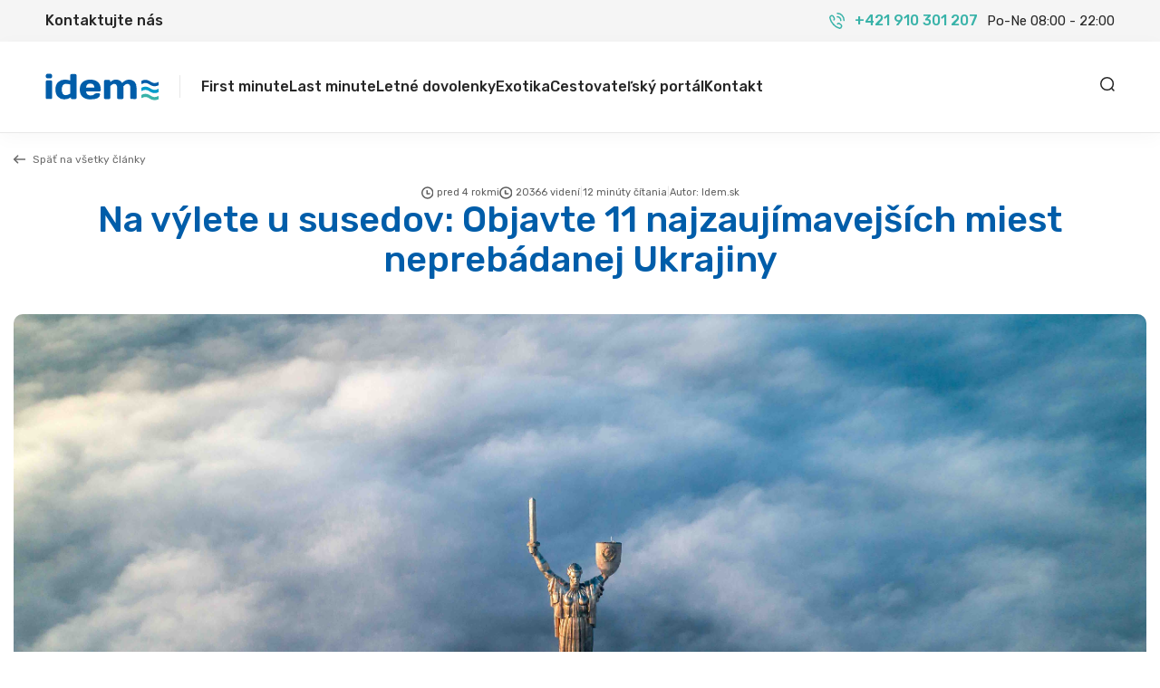

--- FILE ---
content_type: text/html; charset=UTF-8
request_url: https://www.idem.sk/idem/clanok/na-vylete-u-susedov-objavte-11-najzaujimavejsich-miest-ukrajiny
body_size: 17242
content:
<!DOCTYPE html>
<html lang="sk">
<head>
    <meta charset="utf-8">
    <meta http-equiv="X-UA-Compatible" content="IE=Edge">
    <meta name="viewport" content="width=device-width, initial-scale=1, maximum-scale=1, user-scalable=no">

            <script id="cookieyes"
                type="text/javascript"
                src="https://cdn-cookieyes.com/client_data/d1c240c3613af5a05820090e/script.js">
        </script>
                    <!-- Google Tag Manager -->
            <script>(function (w, d, s, l, i) {
                    w[l] = w[l] || [];
                    w[l].push({
                        'gtm.start':
                            new Date().getTime(), event: 'gtm.js'
                    });
                    var f = d.getElementsByTagName(s)[0],
                        j = d.createElement(s), dl = l != 'dataLayer' ? '&l=' + l : '';
                    j.async = true;
                    j.src =
                        'https://www.googletagmanager.com/gtm.js?id=' + i + dl;
                    f.parentNode.insertBefore(j, f);
                })(window, document, 'script', 'dataLayer', 'GTM-NVG3KTS');</script>
            <!-- End Google Tag Manager -->
        
                    <script async
                    src="https://www.googletagmanager.com/gtag/js?id=G-Z0E3JKD8B0"></script>
            <script>
                window.dataLayer = window.dataLayer || [];

                function gtag() {
                    dataLayer.push(arguments);
                }

                gtag('js', new Date());

                gtag('config', 'G-Z0E3JKD8B0');
            </script>
            
    <meta name="csrf-token" content="1yMlpNvPdwBqn1JRReVSFE2zpyArpRjzzMVY1DyP">

    <title>Na výlete u susedov: Objavte 11 najzaujímavejších miest neprebádanej Ukrajiny | Cestovná agentúra IDEM</title>
<meta name="description" content="V Ukrajine je stále čo objavovať. Vydajte sa spolu s nami na tie najkrajšie miesta u našich východných susedov.">
<link rel="canonical" href="https://www.idem.sk/idem/clanok/na-vylete-u-susedov-objavte-11-najzaujimavejsich-miest-ukrajiny">
<meta name="robots" content="index, follow">
<meta property="og:title" content="Na výlete u susedov: Objavte 11 najzaujímavejších miest neprebádanej Ukrajiny | Cestovná agentúra IDEM">
<meta property="og:description" content="V Ukrajine je stále čo objavovať. Vydajte sa spolu s nami na tie najkrajšie miesta u našich východných susedov.">
<meta property="og:type" content="article">
<meta property="og:image" content="https://public.idem.sk/public/blog/na-vylete-u-susedov-objavte-11-najzaujimavejsich-miest-neprebadanej-ukrajiny-blog-main-image-163.jpg">
<meta property="article:published_time" content="2019-05-23 02:00:00">
<meta property="article:modified_time" content="2026-01-25 17:11:55">
<meta property="article:author" content="Idem.sk">
<meta property="article:section" content="Svet">

<meta name="twitter:title" content="Na výlete u susedov: Objavte 11 najzaujímavejších miest neprebádanej Ukrajiny | Cestovná agentúra IDEM">
<meta name="twitter:description" content="V Ukrajine je stále čo objavovať. Vydajte sa spolu s nami na tie najkrajšie miesta u našich východných susedov.">
<meta name="twitter:image" content="https://public.idem.sk/public/blog/na-vylete-u-susedov-objavte-11-najzaujimavejsich-miest-neprebadanej-ukrajiny-blog-main-image-163.jpg">
<script type="application/ld+json">{"@context":"https://schema.org","@type":"Organization","name":"Cestovná agentúra IDEM","address":{"@type":"PostalAddress","streetAddress":"Oščadnica 1076","addressLocality":"Oščadnica, Slovakia","postalCode":"023 01","addressCountry":"SK"},"email":"idem@idem.sk","telephone":"+421 910 301 207","aggregateRating":{"@type":"AggregateRating","ratingValue":"4.8","reviewCount":"111"}}</script><script type="application/ld+json">{"@context":"https://schema.org","@type":"WebPage","name":"Na výlete u susedov: Objavte 11 najzaujímavejších miest neprebádanej Ukrajiny | Cestovná agentúra IDEM","description":"V Ukrajine je stále čo objavovať. Vydajte sa spolu s nami na tie najkrajšie miesta u našich východných susedov.","image":"https://public.idem.sk/public/blog/na-vylete-u-susedov-objavte-11-najzaujimavejsich-miest-neprebadanej-ukrajiny-blog-main-image-163.jpg"}</script><script type="application/ld+json">{"@context":"https://schema.org","@type":"Article","mainEntityOfPage":{"@type":"WebPage","@id":"https://www.idem.sk/idem/clanok/na-vylete-u-susedov-objavte-11-najzaujimavejsich-miest-ukrajiny"},"headline":"Na výlete u susedov: Objavte 11 najzaujímavejších miest neprebádanej Ukrajiny","description":"V Ukrajine je stále čo objavovať. Vydajte sa spolu s nami na tie najzaujímavejšie miesta u našich východných susedov.","author":"Idem.sk","datePublished":"2021-05-24T00:00:00+02:00","dateModified":"2026-01-25T17:11:55+01:00","image":"https://public.idem.sk/public/blog/na-vylete-u-susedov-objavte-11-najzaujimavejsich-miest-neprebadanej-ukrajiny-blog-main-image-163.jpg"}</script><script type="application/ld+json">{"@context":"https://schema.org","@type":"BreadcrumbList","name":"Na výlete u susedov: Objavte 11 najzaujímavejších miest neprebádanej Ukrajiny | Cestovná agentúra IDEM","itemListElement":[{"@type":"ListItem","position":1,"name":"Travelco","item":"https://www.idem.sk"},{"@type":"ListItem","position":2,"name":"Blog o cestovaní","item":"https://www.idem.sk/idem"},{"@type":"ListItem","position":3,"name":"Na výlete u susedov: Objavte 11 najzaujímavejších miest neprebádanej Ukrajiny","item":"https://www.idem.sk/idem/clanok/na-vylete-u-susedov-objavte-11-najzaujimavejsich-miest-ukrajiny"}]}</script>

    <link rel="apple-touch-icon" sizes="180x180" href="/assets/web/favicon/apple-touch-icon.png">
    <link rel="icon" type="image/png" sizes="32x32" href="/assets/web/favicon/favicon-32x32.png">
    <link rel="icon" type="image/png" sizes="16x16" href="/assets/web/favicon/favicon-16x16.png">
    <link rel="manifest" href="/assets/web/favicon/site.webmanifest">
    <link rel="mask-icon" href="/assets/web/favicon/safari-pinned-tab.svg" color="#5bbad5">
    <meta name="msapplication-TileColor" content="#00aba9">
    <meta name="theme-color" content="#ffffff">

    <link rel="preconnect" href="https://fonts.googleapis.com">
    <link rel="preconnect" href="https://fonts.gstatic.com" crossorigin>
    <link href="https://fonts.googleapis.com/css2?family=Rubik:wght@300;400;500;700;900&display=swap" rel="stylesheet">
    
    <link rel="stylesheet" href="https://unpkg.com/@vuepic/vue-datepicker@latest/dist/main.css">

            <link rel="stylesheet" href="https://www.idem.sk/assets/web/css/app.css?v=1769029912">
    
    <!-- Livewire Styles --><style >[wire\:loading][wire\:loading], [wire\:loading\.delay][wire\:loading\.delay], [wire\:loading\.inline-block][wire\:loading\.inline-block], [wire\:loading\.inline][wire\:loading\.inline], [wire\:loading\.block][wire\:loading\.block], [wire\:loading\.flex][wire\:loading\.flex], [wire\:loading\.table][wire\:loading\.table], [wire\:loading\.grid][wire\:loading\.grid], [wire\:loading\.inline-flex][wire\:loading\.inline-flex] {display: none;}[wire\:loading\.delay\.none][wire\:loading\.delay\.none], [wire\:loading\.delay\.shortest][wire\:loading\.delay\.shortest], [wire\:loading\.delay\.shorter][wire\:loading\.delay\.shorter], [wire\:loading\.delay\.short][wire\:loading\.delay\.short], [wire\:loading\.delay\.default][wire\:loading\.delay\.default], [wire\:loading\.delay\.long][wire\:loading\.delay\.long], [wire\:loading\.delay\.longer][wire\:loading\.delay\.longer], [wire\:loading\.delay\.longest][wire\:loading\.delay\.longest] {display: none;}[wire\:offline][wire\:offline] {display: none;}[wire\:dirty]:not(textarea):not(input):not(select) {display: none;}:root {--livewire-progress-bar-color: #2299dd;}[x-cloak] {display: none !important;}[wire\:cloak] {display: none !important;}dialog#livewire-error::backdrop {background-color: rgba(0, 0, 0, .6);}</style>

        </head>
<body>
<noscript>
    <iframe src="https://www.googletagmanager.com/ns.html?id=GTM-NVG3KTS"
            height="0" width="0" style="display:none;visibility:hidden"></iframe>
</noscript>
<!-- End Google Tag Manager (noscript) -->
    <section class="header-contact-info hidden lg:block">
    <div class="container-fluid header-contact-info__content">
        <p class="font-medium">Kontaktujte nás</p>
        <div class="header-contact-info__phone">
            <a class="phone-info" target="_blank" href="tel:+421 910 301 207">
                <svg xmlns="http://www.w3.org/2000/svg" width="17.502" height="17.502" viewBox="0 0 17.502 17.502">
                    <g id="icon_phone-volume" transform="translate(0.752 0.75)">
                        <path id="Path_7191" data-name="Path 7191" d="M289.427,1677.958a13.75,13.75,0,0,0,6.987,4.12c1.171.082,1.973-.967,2.316-2.094.3-.969-1.061-2.06-2.164-2.693-1.633-1-1.977-.581-2.429.154" transform="translate(-285.379 -1666.082)" fill="none" stroke="#39B3A9" stroke-linecap="round" stroke-linejoin="round" stroke-width="1.5"/>
                        <path id="Path_7192" data-name="Path 7192" d="M244,1587.068a14.143,14.143,0,0,1-4.041-7.123,2.524,2.524,0,0,1,2.054-2.361c.95-.308,2.021,1.082,2.642,2.206.98,1.665.57,2.015-.151,2.476" transform="translate(-239.956 -1575.194)" fill="none" stroke="#39B3A9" stroke-linecap="round" stroke-linejoin="round" stroke-width="1.5"/>
                        <path id="Path_7193" data-name="Path 7193" d="M344.439,1549.422a7.223,7.223,0,0,1,5.308,2.183,7.514,7.514,0,0,1,2.142,5.411" transform="translate(-335.89 -1549.421)" fill="none" stroke="#39B3A9" stroke-linecap="round" stroke-linejoin="round" stroke-width="1.5"/>
                        <path id="Path_7194" data-name="Path 7194" d="M343.617,1593.39a3.74,3.74,0,0,1,2.819,1.12,3.894,3.894,0,0,1,1.1,2.874" transform="translate(-335.135 -1589.719)" fill="none" stroke="#39B3A9" stroke-linecap="round" stroke-linejoin="round" stroke-width="1.5"/>
                    </g>
                </svg>
                <p class="phone-info__tel font-medium">+421 910 301 207</p>
            </a>
            <p class="text-[15px] ml-[10px]">Po-Ne 08:00 - 22:00</p>
        </div>
    </div>
</section>
<header class="header sticky lg:relative">
    <div class="container-fluid header__content">
        <div class="header__left">
            <div class="logo-box">
                <a href="/">
                    <img class="logo-box__logo" src="/assets/web/images/logo_idem-horizontal.svg" loading="lazy" alt="logo idem" width="125" height="30">
                </a>
                <span class="logo-box__divider"></span>
            </div>
            <div class="header__menu hidden lg:block">
                <div class="menu-mobile__header">
                    <span class="text-primary">Menu</span>
                    <svg id="js-close-menu" xmlns="http://www.w3.org/2000/svg" width="15" height="15" viewBox="0 0 10.121 10.121">
                        <g id="icon_times" transform="translate(1.061 1.061)">
                            <g id="Group_3005" data-name="Group 3005">
                                <line id="Line_385" data-name="Line 385" x2="8" y2="8" fill="none" stroke="#262626" stroke-linecap="round" stroke-miterlimit="10" stroke-width="1.5"/>
                                <line id="Line_386" data-name="Line 386" x1="8" y2="8" fill="none" stroke="#262626" stroke-linecap="round" stroke-miterlimit="10" stroke-width="1.5"/>
                            </g>
                        </g>
                    </svg>
                </div>
                <nav>
    <ul class="menu-main depth-1">
                    <li class="menu-item ">
                                    <a class="menu-item__name" href="https://www.idem.sk/first-minute-dovolenka">First minute</a>
                            </li>
                    <li class="menu-item ">
                                    <a class="menu-item__name" href="https://www.idem.sk/last-minute-dovolenka">Last minute</a>
                            </li>
                    <li class="menu-item ">
                                    <a class="menu-item__name" href="https://www.idem.sk/letna-dovolenka">Letné dovolenky</a>
                            </li>
                    <li class="menu-item ">
                                    <a class="menu-item__name" href="https://www.idem.sk/exoticka-dovolenka">Exotika</a>
                            </li>
                    <li class="menu-item ">
                                    <a class="menu-item__name" href="https://www.idem.sk/idem">Cestovateľský portál</a>
                            </li>
                    <li class="menu-item ">
                                    <a class="menu-item__name" href="https://www.idem.sk/kontakt">Kontakt</a>
                            </li>
            </ul>
</nav>
            </div>
        </div>
        <div class="header__right">
            <div class="header__info">
                <a class="phone-info mr-[15px] lg:hidden flex" target="_blank" href="tel:+421 910 301 207">
                    <svg xmlns="http://www.w3.org/2000/svg" width="17.502" height="17.502" viewBox="0 0 17.502 17.502">
                        <g id="icon_phone-volume" transform="translate(0.752 0.75)">
                            <path id="Path_7191" data-name="Path 7191" d="M289.427,1677.958a13.75,13.75,0,0,0,6.987,4.12c1.171.082,1.973-.967,2.316-2.094.3-.969-1.061-2.06-2.164-2.693-1.633-1-1.977-.581-2.429.154" transform="translate(-285.379 -1666.082)" fill="none" stroke="#39B3A9" stroke-linecap="round" stroke-linejoin="round" stroke-width="1.5"/>
                            <path id="Path_7192" data-name="Path 7192" d="M244,1587.068a14.143,14.143,0,0,1-4.041-7.123,2.524,2.524,0,0,1,2.054-2.361c.95-.308,2.021,1.082,2.642,2.206.98,1.665.57,2.015-.151,2.476" transform="translate(-239.956 -1575.194)" fill="none" stroke="#39B3A9" stroke-linecap="round" stroke-linejoin="round" stroke-width="1.5"/>
                            <path id="Path_7193" data-name="Path 7193" d="M344.439,1549.422a7.223,7.223,0,0,1,5.308,2.183,7.514,7.514,0,0,1,2.142,5.411" transform="translate(-335.89 -1549.421)" fill="none" stroke="#39B3A9" stroke-linecap="round" stroke-linejoin="round" stroke-width="1.5"/>
                            <path id="Path_7194" data-name="Path 7194" d="M343.617,1593.39a3.74,3.74,0,0,1,2.819,1.12,3.894,3.894,0,0,1,1.1,2.874" transform="translate(-335.135 -1589.719)" fill="none" stroke="#39B3A9" stroke-linecap="round" stroke-linejoin="round" stroke-width="1.5"/>
                        </g>
                    </svg>
                    <div>
                        <p class="phone-info__tel font-medium text-tertiary">+421 910 301 207</p>
                        <p class="text-12">Po-Ne 08:00 - 22:00</p>
                    </div>
                </a>
                <div id="vue-search"></div>
            </div>
            <div class="header__toggle-menu lg:hidden" id="js-open-menu">
                <svg xmlns="http://www.w3.org/2000/svg" width="17.5" height="15.5" viewBox="0 0 17.5 15.5">
                    <g id="icon_bars" transform="translate(0.75 0.75)">
                        <line id="Line_292" data-name="Line 292" x2="16" fill="none" stroke="#262626" stroke-linecap="round" stroke-linejoin="round" stroke-width="1.5"/>
                        <line id="Line_293" data-name="Line 293" x2="16" transform="translate(0 7)" fill="none" stroke="#262626" stroke-linecap="round" stroke-linejoin="round" stroke-width="1.5"/>
                        <line id="Line_294" data-name="Line 294" x2="8.348" transform="translate(0 14)" fill="none" stroke="#262626" stroke-linecap="round" stroke-linejoin="round" stroke-width="1.5"/>
                    </g>
                </svg>
            </div>
        </div>
    </div>
</header>

<script>
    window.vop_file = 'https://public.idem.sk/public/dokumenty/vop-idem-sk_1689721675.pdf'
    window.gdpr_file = 'https://public.idem.sk/public/dokumenty/gdpr-idem-sk_1689721744.pdf'
    window.web_phone = '+421 910 301 207'
    window.web_mail = 'idem@idem.sk'
</script>

<main>
        <div class="container">
        <a href="https://www.idem.sk/idem" class="back-link">
            <img src="/assets/web/images/icons/icon_arrow-left.svg" loading="lazy" alt="">
            Späť na všetky články
        </a>
    </div>
    <div class="magazine-detail">
        <div class="container">
            <div class="magazine-detail__header">
                <div class="magazine__attr">
                    <div class="flex gap-x-[20px] gap-y-[4px] flex-wrap">
                        <span class="flex whitespace-nowrap">
                            <img src="/assets/web/images/icons/icon_clock.svg" class="mr-[4px]" loading="lazy" alt="">
                            pred 4 rokmi
                        </span>
                        <span class="flex whitespace-nowrap">
                            <img src="/assets/web/images/icons/icon_clock.svg" class="mr-[4px]" loading="lazy" alt="">
                            20366 videní
                        </span>
                        <span class="text-gray-200">|</span>
                        <span>12 minúty čítania</span>
                        <span class="text-gray-200">|</span>
                        <span>Autor: Idem.sk</span>
                    </div>
                </div>
                <h1 class="magazine-detail__title headline-2">Na výlete u susedov: Objavte 11 najzaujímavejších miest neprebádanej Ukrajiny</h1>
            </div>
        </div>

        <div class="container">
            <img class="magazine-detail__img" src="https://public.idem.sk/public/blog/na-vylete-u-susedov-objavte-11-najzaujimavejsich-miest-neprebadanej-ukrajiny-blog-main-image-163.jpg" loading="lazy" alt="Na výlete u susedov: Objavte 11 najzaujímavejších miest neprebádanej Ukrajiny">
        </div>

        <div class="container container-mobile-scroll">
            <div class="grid lg:grid-cols-3 grid-cols-1 lg:gap-[40px]">
                <div class="lg:col-span-2">
                    <div class="magazine-detail__desc">
                        V Ukrajine je stále čo objavovať. Vydajte sa spolu s nami na tie najzaujímavejšie miesta u našich východných susedov.
                    </div>
                    <div class="magazine__badges">
                                                    <a href="https://www.idem.sk/idem/kategoria/svet"
                               class="badge">Svet</a>
                                            </div>
                    <div class="page__editor">
                        <p style="text-align:justify;"><strong>Posledný článok z našej série „u susedov“ nás dovedie do blízkej, no predsa stále neprebádanej Ukrajiny. Živé mestá, starobylé hrady, ohromujúca príroda, rozmanitosť krajiny a príjemný prístup – to všetko robí z Ukrajiny vskutku jedinečnú destináciu. Spoznajte jedenásť najzaujímavejších miest našich východných susedov spolu s nami.</strong></p><p style="text-align:justify;"><meta charset="utf-8"></p><h2 style="text-align:justify;" dir="ltr">&nbsp;</h2><h2 style="text-align:justify;" dir="ltr"><strong>1. Ľvov a okolie</strong></h2><p style="text-align:justify;" dir="ltr">Živé a zároveň útulné. Také je mesto Ľvov, ktoré sa považuje za kultúrne centrum Ukrajiny, kde sa mieša vplyv viacerých náboženstiev aj tradícií.</p><p style="text-align:justify;" dir="ltr"><img class="image_resized" style="width:100%;" src="https://public.idem.sk/public/blog/na-vylete-u-susedov-objavte-11-najzaujimavejsich-miest-neprebadanej-ukrajiny-blog-img-435.jpg" alt="vyhlad na mesto Lvov"><br><meta charset="utf-8"><span style="font-size:12px;"><i>Panoráma starobylého centra v meste Ľvov.</i></span></p><p style="text-align:justify;" dir="ltr"><meta charset="utf-8"></p><p style="text-align:justify;" dir="ltr">Historické jadro mesta je chýrne svojimi úchvatnými úzkymi uličkami, nádhernými kostolmi a fascinujúcimi múzeami. A práve vďaka tejto očarujúcej zmesi architektúry sa toto staré mesto dostalo na zoznam UNESCO.</p><p style="text-align:justify;" dir="ltr"><img class="image_resized" style="width:100%;" src="https://public.idem.sk/public/blog/na-vylete-u-susedov-objavte-11-najzaujimavejsich-miest-neprebadanej-ukrajiny-blog-img-586.jpg" alt="historicke centrum mesta Lvov"><br><meta charset="utf-8"><span style="font-size:12px;"><i>Zmes architektúry a štýlov pôsobí veľmi harmonicky.</i></span></p><p style="text-align:justify;" dir="ltr"><meta charset="utf-8"></p><p style="text-align:justify;" dir="ltr"><img class="image_resized" style="width:100%;" src="https://public.idem.sk/public/blog/na-vylete-u-susedov-objavte-11-najzaujimavejsich-miest-neprebadanej-ukrajiny-blog-img-380.jpg" alt="opera v meste Lvov"><br><meta charset="utf-8"><span style="font-size:12px;"><i>Architektonickým skvostom mesta je aj tamojšia budova opery. A to nielen zvonku, ale aj zvnútra.</i></span></p><p style="text-align:justify;" dir="ltr">Jedinečnú atmosféru tohto miesta si sem prichádzajú vychutnať nielen turisti z Ukrajiny, ale aj z ďalších štátov sveta.</p><p style="text-align:justify;" dir="ltr"><img class="image_resized" style="width:100%;" src="https://public.idem.sk/public/blog/na-vylete-u-susedov-objavte-11-najzaujimavejsich-miest-neprebadanej-ukrajiny-blog-img-362.jpg" alt="socha kominara Lvov"><br><meta charset="utf-8"><span style="font-size:12px;"><i>Slávna socha kominára v meste Ľvov.</i></span></p><p style="text-align:justify;" dir="ltr"><meta charset="utf-8"></p><p style="text-align:justify;" dir="ltr">Obľúbené sú aj takzvané knaipas, čo sú typické miestne krčmy, kde vám naservírujú tradičné jedlo a nápoje. Nočný život je tu bohatý, a tak sa tu určite nebudete nudiť.</p><p style="text-align:justify;" dir="ltr"><img class="image_resized" style="width:100%;" src="https://public.idem.sk/public/blog/na-vylete-u-susedov-objavte-11-najzaujimavejsich-miest-neprebadanej-ukrajiny-blog-img-621.jpg" alt="restauracie v meste Lvov"><br><meta charset="utf-8"><span style="font-size:12px;"><i>Mesto je plné typických krčiem a útulných kaviarní.</i></span><meta charset="utf-8"></p><p style="text-align:justify;" dir="ltr">Najväčším lákadlom je však Zlatá podkova, čo je turistická trasa, ktorá vás prevedie okolo najvýznamnejších regionálnych hradov. Na svojich potulkách tak môžete navštíviť zámok Olesko, hrad Zolochiv aj hrad Pidhirtsi. Budete tu mať pocit, akoby ste sa vrátili v čase späť, čo je naozaj nezabudnuteľný zážitok.</p><p style="text-align:justify;" dir="ltr"><img class="image_resized" style="width:100%;" src="https://public.idem.sk/public/blog/na-vylete-u-susedov-objavte-11-najzaujimavejsich-miest-neprebadanej-ukrajiny-blog-img-413.jpg" alt="hrad Pidhirtsi "><br><meta charset="utf-8"><span style="font-size:12px;"><i>Schátraný stredoveký hrad Pidhirtsi láka turistov nielen svojou históriou, ale aj tajuplnou atmosférou.</i></span></p><p style="text-align:justify;" dir="ltr"><meta charset="utf-8"></p><h2 style="text-align:justify;" dir="ltr">&nbsp;</h2><h2 style="text-align:justify;" dir="ltr"><strong>2. Askania-Nova</strong></h2><p style="text-align:justify;" dir="ltr">Ak máte radi potulky nedotknutou prírodou, Askania-Nova na vás určite spraví dojem. Ide o najstaršiu stepnú rezerváciu na svete, ktorú založil už koncom 19. storočia barón Friedrich Flaz-Fein. &nbsp;</p><p style="text-align:justify;" dir="ltr"><img class="image_resized" style="width:100%;" src="https://public.idem.sk/public/blog/na-vylete-u-susedov-objavte-11-najzaujimavejsich-miest-neprebadanej-ukrajiny-blog-img-296.jpg" alt="kone v stepi Askania-Nova"><br><meta charset="utf-8"><span style="font-size:12px;"><i>Przewalské kone v stepi Askania-Nova.</i></span></p><p style="text-align:justify;" dir="ltr"><meta charset="utf-8"></p><p style="text-align:justify;" dir="ltr">Na rozlohe 11-tisíc kilometrov štvorcových žije až 3000 druhov zvierat a asi 450 druhov rastlín, vďaka čomu sa toto miesto dostalo na zoznam UNESCO. Vidieť tu môžete zubra európskeho, ale aj zebry, africké antilopy, škótske poníky či stádo divokých koní przewalských.</p><p style="text-align:justify;" dir="ltr"><img class="image_resized" style="width:100%;" src="https://public.idem.sk/public/blog/na-vylete-u-susedov-objavte-11-najzaujimavejsich-miest-neprebadanej-ukrajiny-blog-img-581.jpg" alt="zebry na Ukrajine"><br><meta charset="utf-8"><span style="font-size:12px;"><i>Zebry nežijú len v Afrike, ale nájdete ich aj vo voľnej prírode v Ukrajine.</i></span></p><p style="text-align:justify;" dir="ltr"><meta charset="utf-8"></p><p style="text-align:justify;" dir="ltr">Jedinečnú faunu a flóru môžete obdivovať na svojich peších potulkách, ale vychutnať si môžete aj „prehliadku“ na koni či autom. Miestni sprievodcovia vás dovedujú aj k starým hrobkám a zvláštnym kamenným plastikám, ktoré vytvorili prví osadníci tejto stepi.</p><p style="text-align:justify;" dir="ltr"><img class="image_resized" style="width:100%;" src="https://public.idem.sk/public/blog/na-vylete-u-susedov-objavte-11-najzaujimavejsich-miest-neprebadanej-ukrajiny-blog-img-94.jpg" alt="sochy v Askania-Nova"><br><meta charset="utf-8"><span style="font-size:12px;"><i>Kamenné sochy sú dodnes zahalené rúškom tajomstva.</i></span></p><p style="text-align:justify;" dir="ltr"><meta charset="utf-8"></p><h2 style="text-align:justify;" dir="ltr">&nbsp;</h2><h2 style="text-align:justify;" dir="ltr"><strong>3. Černovice</strong></h2><p style="text-align:justify;" dir="ltr">Toto ukrajinské mesto sa považuje za jeden z najväčších drahokamov krajiny. Je známe svojím multikulturalizmom, pretože tu vidno nielen vplyv z Východu, ale aj zo Západu.</p><p style="text-align:justify;" dir="ltr"><img class="image_resized" style="width:100%;" src="https://public.idem.sk/public/blog/na-vylete-u-susedov-objavte-11-najzaujimavejsich-miest-neprebadanej-ukrajiny-blog-img-161.jpg" alt="vyhlad na mesto Cernovice"><br><meta charset="utf-8"><span style="font-size:12px;"><i>Letecký pohľad na námestie mestečka Černovice.</i></span></p><p style="text-align:justify;" dir="ltr"><meta charset="utf-8"></p><p style="text-align:justify;" dir="ltr">Romantické prechádzky mestom vás dovedú na široké bulváre, ohromí vás secesná architektúra, ktorej dominuje starobylá radnica s mestskou vežou, no poteší vás aj upravená zeleň a zastaviť sa môže aj pri mnohých sochách ukrajinských národných buditeľov.</p><p style="text-align:justify;" dir="ltr">A ak sa k tomu pridajú útulné kaviarničky v štýle niekdajšieho Rakúsko-Uhorska, nemožno sa čudovať, že toto mesto je známe aj ako Malá Viedeň.</p><p style="text-align:justify;" dir="ltr"><img class="image_resized" style="width:100%;" src="https://public.idem.sk/public/blog/na-vylete-u-susedov-objavte-11-najzaujimavejsich-miest-neprebadanej-ukrajiny-blog-img-857.jpg" alt="Cernovicka univerzita"><br><meta charset="utf-8"><span style="font-size:12px;"><i>Budova Černovickej univerzity je zapísaná v UNESCO.</i></span></p><p style="text-align:justify;" dir="ltr"><meta charset="utf-8"></p><p style="text-align:justify;" dir="ltr">Najviac obdivovaná je však monumentálna budova Černovickej univerzity, ktorá je zapísaná v UNESCO. Založil ju cisár Franz Jozef I., a to pri príležitosti stého výročia príslušnosti Černovíc k Rakúsku.</p><p style="text-align:justify;" dir="ltr"><img class="image_resized" style="width:100%;" src="https://public.idem.sk/public/blog/na-vylete-u-susedov-objavte-11-najzaujimavejsich-miest-neprebadanej-ukrajiny-blog-img-830.jpg" alt="interier Cernovickej univerzity"><br><meta charset="utf-8"><span style="font-size:12px;"><i>Pestrofarebná chodba Černovickej univerzity.</i></span></p><p style="text-align:justify;" dir="ltr"><meta charset="utf-8"></p><p style="text-align:justify;" dir="ltr">Univerzitu zdobia nádherné mozaiky, detailné fresky či geometrické vzory, pripomínajúce vplyv Byzancie. Vo vnútri môžete obdivovať honosné mramorové sály, no vynechať by ste nemali ani botanickú záhradu so vzácnymi drevinami, ktorá pôsobí naozaj pokojne.</p><h2 style="text-align:justify;" dir="ltr">&nbsp;</h2><h2 style="text-align:justify;" dir="ltr"><strong>4. Hrad Palanok, Mukačevo</strong></h2><p style="text-align:justify;" dir="ltr">Nielen krásne mestá či príroda, ale aj úchvatné stredoveké hrady sú to, čím sa môže Ukrajina pochváliť. Jedným z najkrajších je hrad Palanok v meste Mukačevo na západe krajiny.</p><p style="text-align:justify;" dir="ltr"><img class="image_resized" style="width:100%;" src="https://public.idem.sk/public/blog/na-vylete-u-susedov-objavte-11-najzaujimavejsich-miest-neprebadanej-ukrajiny-blog-img-102.jpg" alt="hrad Palanok v meste Mukacevo"><br><meta charset="utf-8"><span style="font-size:12px;"><i>Stredoveký hrad Palanok v meste Mukačevo.</i></span><meta charset="utf-8"></p><p style="text-align:justify;" dir="ltr">Pôvodne drevený hrad prešiel počas stáročí rôznymi majiteľmi, a teda aj prestavbami. V rukách ho mali Uhri, Rakúšania, ale aj francúzske jednotky, čo sa výrazne podpísalo na jeho zdokonaľovaní a napokon aj nedobytnosti.</p><p style="text-align:justify;" dir="ltr"><img class="image_resized" style="width:100%;" src="https://public.idem.sk/public/blog/na-vylete-u-susedov-objavte-11-najzaujimavejsich-miest-neprebadanej-ukrajiny-blog-img-498.jpg" alt="vyhlad na hrad Palanok"><meta charset="utf-8"><span style="font-size:12px;"><i>V interiéri hradu môžete obdivovať práce najlepších maliarov zo západnej Ukrajiny.</i></span></p><p style="text-align:justify;" dir="ltr"><meta charset="utf-8"></p><p style="text-align:justify;" dir="ltr">V rokoch 1796 až 1897 bol tento kamenný hrad využívaný ako väzenie, no dnes tu nájdete múzeum a galériu, kde môžete obdivovať práce tých najlepších maliarov zo západnej Ukrajiny. A ak sem prídete v lete, určite sa tu nudiť nebudete, lebo sa tu pravidelne konajú rôzne kultúrne podujatia presiaknuté históriou.</p><p style="text-align:justify;" dir="ltr"><img class="image_resized" style="width:100%;" src="https://public.idem.sk/public/blog/na-vylete-u-susedov-objavte-11-najzaujimavejsich-miest-neprebadanej-ukrajiny-blog-img-183.jpg" alt="vodopad Sipot "><br><meta charset="utf-8"><span style="font-size:12px;"><i>Vodopád Šipot je príjemným bonusom navyše.</i></span></p><p style="text-align:justify;" dir="ltr"><meta charset="utf-8"></p><p style="text-align:justify;" dir="ltr">Oplatí sa však objavovať aj krásy blízkeho okolia, kde na vás čaká nádherné jazero Synevir či malebný vodopád Šipot.</p><h2 style="text-align:justify;" dir="ltr">&nbsp;</h2><h2 style="text-align:justify;" dir="ltr"><strong>5. Odesa</strong></h2><p style="text-align:justify;" dir="ltr">Odesa skrýva hneď niekoľko naj: je to tretie najväčšie mesto Ukrajiny, najväčšie mesto na pobreží Čierneho mora a nájdete tu aj najväčší ukrajinský prístav.</p><p style="text-align:justify;" dir="ltr"><img class="image_resized" style="width:100%;" src="https://public.idem.sk/public/blog/na-vylete-u-susedov-objavte-11-najzaujimavejsich-miest-neprebadanej-ukrajiny-blog-img-359.jpg" alt="pristav v meste Odesa"><br><meta charset="utf-8"><span style="font-size:12px;"><i>Prístavnému mestu Odesa dominuje starobylé divadlo.</i></span></p><p style="text-align:justify;" dir="ltr"><meta charset="utf-8"></p><p style="text-align:justify;" dir="ltr">V centre nájdete množstvo pamiatok a palácov, ktoré vytvárajú harmonickú zmes architektúry a štýlov. Vynechať by ste nemali Námestie de Richelieu, Odeské divadlo, ktoré patrí medzi najstaršie v celej Európe, Potemkinove schody, mestské záhrady či múzeá, ktoré vám odhalia, prečo je Odesa vyhlásená za hrdinské mesto.</p><p style="text-align:justify;" dir="ltr"><img class="image_resized" style="width:100%;" src="https://public.idem.sk/public/blog/na-vylete-u-susedov-objavte-11-najzaujimavejsich-miest-neprebadanej-ukrajiny-blog-img-665.jpg" alt="Potemkinove schody"><br><meta charset="utf-8"><span style="font-size:12px;"><i>Potemkinove schody sú miestom stretnutí mladých.</i></span></p><p style="text-align:justify;" dir="ltr"><meta charset="utf-8"></p><p style="text-align:justify;" dir="ltr"><img class="image_resized" style="width:100%;" src="https://public.idem.sk/public/blog/na-vylete-u-susedov-objavte-11-najzaujimavejsich-miest-neprebadanej-ukrajiny-blog-img-877.jpg" alt="soche Richelieua "><meta charset="utf-8"><span style="font-size:12px;"><i>Schodisko vedie k soche Richelieua na hlavnom námestí.</i></span></p><p style="text-align:justify;" dir="ltr">Pre milovníkov mora zas Odesa ponúka kilometre čiernomorských pláží a množstvo zábavy počas dňa aj noci. Oplatí sa vyraziť aj na Voroncovov maják, odkiaľ je naozaj krásny výhľad do celého okolia.</p><p style="text-align:justify;" dir="ltr"><img class="image_resized" style="width:100%;" src="https://public.idem.sk/public/blog/na-vylete-u-susedov-objavte-11-najzaujimavejsich-miest-neprebadanej-ukrajiny-blog-img-132.jpg" alt="plaz Fontanka 2 v Odese"><br><meta charset="utf-8"><span style="font-size:12px;"><i>Okolie Odesy ponúka aj pravú dovolenkovú atmosféru. Na fotografii pláž s názvom Fontanka 2.</i></span></p><p style="text-align:justify;" dir="ltr"><meta charset="utf-8"></p><h2 style="text-align:justify;" dir="ltr">&nbsp;</h2><h2 style="text-align:justify;" dir="ltr"><strong>6. Hoverla</strong></h2><p style="text-align:justify;" dir="ltr">So svojou výškou 2061 metrov nad morom je vrch Hoverla najvyšším bodom Ukrajiny. Nachádza sa v pohorí Čornohora, ktoré je súčasťou Karpát, konkrétne Polonín, ktoré zasahujú až k nám na Slovensko.</p><p style="text-align:justify;" dir="ltr"><img class="image_resized" style="width:100%;" src="https://public.idem.sk/public/blog/na-vylete-u-susedov-objavte-11-najzaujimavejsich-miest-neprebadanej-ukrajiny-blog-img-733.jpg" alt="vrch Hoverla Ukrajina"><br><meta charset="utf-8"><span style="font-size:12px;"><i>Jarný pohľad na vrch Hoverla v Karpatoch.</i></span></p><p style="text-align:justify;" dir="ltr"><meta charset="utf-8">Počas minulého storočia sa Hoverla stala veľmi populárna, pretože je to to najlepšie miesto v Ukrajine, čo sa týka vysokohorskej turistiky. Na vrchol hory sa môžete dostať rôznymi turistickými chodníkmi. Veľmi obľúbená je však východná trasa, ktorá sa začína v meste Vorochta a ktorá vás dovedie aj k prameňu ukrajinskej rieky Prut.</p><p style="text-align:justify;" dir="ltr"><img class="image_resized" style="width:100%;" src="https://public.idem.sk/public/blog/na-vylete-u-susedov-objavte-11-najzaujimavejsich-miest-neprebadanej-ukrajiny-blog-img-767.jpg" alt="priroda v okoli vrchu Hoverla"><br><meta charset="utf-8"><span style="font-size:12px;"><i>Príroda je tu podobná tej našej, no predsa trochu iná.</i></span></p><p style="text-align:justify;" dir="ltr"><meta charset="utf-8"></p><p style="text-align:justify;" dir="ltr">Výstup nahor skrz bukové lesy a pásmo subalpských lúk však určite stojí zato, a to hlavne ak vám vyjde počasie. Na vrchole hory sa nachádza ukrajinská vlajka a kovový kríž. Zaujímavosťou je, že ešte aj dnes môžete po ceste zazrieť pohraničné kamene niekdajšieho Česko-Slovenska.</p><h2 style="text-align:justify;" dir="ltr">&nbsp;</h2><h2 style="text-align:justify;" dir="ltr"><strong>7. Perejaslav-Chmelnyckyj</strong></h2><p style="text-align:justify;" dir="ltr">Múzeum chleba, múzeum ručníkov, múzeum vesmíru, múzeum ukrajinských národných krojov a mnohé ďalšie. Ak máte radi múzeá, mali by ste navštíviť ukrajinský Perejaslav, ktorý je známy aj ako mesto múzeí.</p><p style="text-align:justify;" dir="ltr"><img class="image_resized" style="width:100%;" src="https://public.idem.sk/public/blog/na-vylete-u-susedov-objavte-11-najzaujimavejsich-miest-neprebadanej-ukrajiny-blog-img-751.jpg" alt="Ludovy skanzen v Perejaslave"><br><span style="font-size:12px;"><i>Ľudový skanzen v Perejaslave.</i></span></p><p style="text-align:justify;" dir="ltr"><meta charset="utf-8">Najimpozantnejším z nich je rozsiahly skanzen ľudovej architektúry a vidieckeho života priamo pod holým nebom, kde objavíte unikátne predmety od čias staroveku až do začiatku 20. storočia.</p><p style="text-align:justify;" dir="ltr"><img class="image_resized" style="width:100%;" src="https://public.idem.sk/public/blog/na-vylete-u-susedov-objavte-11-najzaujimavejsich-miest-neprebadanej-ukrajiny-blog-img-308.jpg" alt="veterny mlyn v etnografickom muzeu Perejaslav-Chmelnyckyj"><br><meta charset="utf-8"><span style="font-size:12px;"><i>Starožitný drevený veterný mlyn v etnografickom múzeu Perejaslav-Chmelnyckyj.</i></span></p><p style="text-align:justify;" dir="ltr"><meta charset="utf-8"></p><h2 style="text-align:justify;" dir="ltr">&nbsp;</h2><h2 style="text-align:justify;" dir="ltr"><strong>8. Černihiv</strong></h2><p style="text-align:justify;" dir="ltr">Černihiv je jedno z najstarších miest na Ukrajine, ktorého vznik sa datuje do 8. storočia nášho letopočtu. Kedysi to bolo veľmi dôležité a prosperujúce centrum Kyjevskej Rusi, čo bol vlastne prvý východoslovanský štát.</p><p style="text-align:justify;" dir="ltr"><img class="image_resized" style="width:100%;" src="https://public.idem.sk/public/blog/na-vylete-u-susedov-objavte-11-najzaujimavejsich-miest-neprebadanej-ukrajiny-blog-img-934.jpg" alt="vyhlad na mesto Cernihiv "><br><meta charset="utf-8"><span style="font-size:12px;"><i>Panoramatický pohľad na mesto Černihiv s Kostolom sv. Kataríny v popredí.</i></span></p><p style="text-align:justify;" dir="ltr"><meta charset="utf-8">Mesto síce vyplienili mongolské hordy, v priebehu histórie aj niekoľko ráz vyhorelo, no aj tak sa tu nachádzajú výnimočné pamiatky. Napríklad „Čierna mohyla“ z 10. storočia patrí medzi najväčšie a najstaršie v celej východnej Európe a je dobrým príkladom slovanského kultu.</p><p style="text-align:justify;" dir="ltr"><img class="image_resized" style="width:100%;" src="https://public.idem.sk/public/blog/na-vylete-u-susedov-objavte-11-najzaujimavejsich-miest-neprebadanej-ukrajiny-blog-img-201.jpg" alt="katedrala Premenenia Pana"><br><meta charset="utf-8"><span style="font-size:12px;"><i>Katedrála Premenenia Pána.</i></span></p><p style="text-align:justify;" dir="ltr"><meta charset="utf-8"></p><p style="text-align:justify;" dir="ltr">V meste však objavíte aj jeden z najstarších kostolov na Ukrajine – Katedrálu Premenenia Pána, ktorá bola dokončená v 11. storočí a v ktorej sa nachádzajú nádherné fresky a starobylé interiéry.</p><h2 style="text-align:justify;" dir="ltr">&nbsp;</h2><h2 style="text-align:justify;" dir="ltr"><strong>9. Chotyn</strong></h2><p style="text-align:justify;" dir="ltr">Na západe Ukrajiny v Černovickej oblasti sa nachádza jeden z najzachovalejších európskych hradov – Chotyn. Jeho výstavba sa začala v roku 1325, pričom jeho úlohou bolo strážiť pravý breh rieky Dnester a cestu na Balkán.</p><p style="text-align:justify;" dir="ltr"><img class="image_resized" style="width:100%;" src="https://public.idem.sk/public/blog/na-vylete-u-susedov-objavte-11-najzaujimavejsich-miest-neprebadanej-ukrajiny-blog-img-991.jpg" alt="hrad Chotyn"><br><meta charset="utf-8"><span style="font-size:12px;"><i>Stredoveký hrad Chotyn.</i></span></p><p style="text-align:justify;" dir="ltr"><meta charset="utf-8"></p><p style="text-align:justify;" dir="ltr">Veľkú rolu zohral najmä v roku 1621, keď sa tu odohrala jedna z najkrvavejších bitiek vtedajšej doby. Poľské a litovské vojská sa tu stretli s Osmanskou ríšou, pričom porazili dovedna až 250 000 Turkov.</p><p style="text-align:justify;" dir="ltr"><img class="image_resized" style="width:100%;" src="https://public.idem.sk/public/blog/na-vylete-u-susedov-objavte-11-najzaujimavejsich-miest-neprebadanej-ukrajiny-blog-img-421.jpg" alt="dobove slavnosti pri hrade Chotyn"><br><meta charset="utf-8"><span style="font-size:12px;"><i>Obliehanie hradu Chotyn počas dobových slávností.</i></span><meta charset="utf-8"></p><p style="text-align:justify;" dir="ltr">Dnes je Chotyn jednou z najnavštevovanejších turistických lokalít v celej ukrajine Ukrajine a vďaka svojej kráse je taký obľúbený, že ho možno obdivovať aj v mnohých veľkofilmoch.</p><h2 style="text-align:justify;" dir="ltr">&nbsp;</h2><h2 style="text-align:justify;" dir="ltr"><strong>10. Kyjev</strong></h2><p style="text-align:justify;" dir="ltr">Na zozname najzaujímavejších miest v Ukrajine rozhodne nemôže chýbať hlavné mesto Kyjev. Mnohých turistov už z lietadla okúzlia zlaté kupoly pravoslávnych kostolov, ktoré sa blyštia v odrazoch slnečných lúčov.</p><p style="text-align:justify;" dir="ltr"><img class="image_resized" style="width:100%;" src="https://public.idem.sk/public/blog/na-vylete-u-susedov-objavte-11-najzaujimavejsich-miest-neprebadanej-ukrajiny-blog-img-347.jpg" alt="socha Matka Vlast v Kyjeve"><span style="font-size:12px;"><i>Symbolom mesta je socha “Matka Vlasť”, ktorá je dokonca väčšia ako Socha slobody v New Yorku.</i></span></p><p style="text-align:justify;" dir="ltr">Kyjev má dlhú a bohatú históriu a patrí medzi najvýznamnejšie mestá vo východnej Európe. Čo sa týka pamätihodností, nájdete ich tu mnoho, no určite treba povinne vidieť dve z nich, ktoré sú zapísané v UNESCO. &nbsp;</p><p style="text-align:justify;" dir="ltr">Prvým architektonickým skvostom je Kyjevsko-pečerská lavra, zasvätená Zosnutiu presvätej Bohorodičky.</p><p style="text-align:justify;" dir="ltr"><img class="image_resized" style="width:100%;" src="https://public.idem.sk/public/blog/na-vylete-u-susedov-objavte-11-najzaujimavejsich-miest-neprebadanej-ukrajiny-blog-img-177.jpg" alt="Kyjevsko-pecerska lavra "><br><meta charset="utf-8"><span style="font-size:12px;"><i>Kyjevsko-pečerská lavra patrí k najväčším skvostom hlavného mesta Ukrajiny.</i></span></p><p style="text-align:justify;" dir="ltr"><meta charset="utf-8">Ide o komplex pravoslávnych kláštorov, ktoré pôvodne tvorili jaskyne, kde žili pustovníci. Dnes sú však jaskyne prepojené do dvoch veľkých celkov s chodbami pripomínajúcimi katakomby. Zaujímavosťou je, že sú tu uložené aj ostatky Mojžiša Uhorského, jedného z prvých slovenských svätcov, ktorého uctievajú najmä pravoslávni veriaci.</p><p style="text-align:justify;" dir="ltr"><img class="image_resized" style="width:100%;" src="https://public.idem.sk/public/blog/na-vylete-u-susedov-objavte-11-najzaujimavejsich-miest-neprebadanej-ukrajiny-blog-img-952.jpg" alt="Kyjevsko-pecerska lavra"><br><meta charset="utf-8"><span style="font-size:12px;"><i>Komplex Kyjevsko-pečerská lavra ukrýva aj ostatky slovenského svätca Mojžiša Uhorského.</i></span></p><p style="text-align:justify;" dir="ltr"><meta charset="utf-8">Navštíviť treba aj impozantný Chrám sv. Sofie, ktorý je považovaný za jeden zo siedmich divov Ukrajiny. Jeho základy siahajú do 11. storočia, no v priebehu histórie bola táto monumentálna stavba niekoľko ráz zničená.</p><p style="text-align:justify;" dir="ltr"><img class="image_resized" style="width:100%;" src="https://public.idem.sk/public/blog/na-vylete-u-susedov-objavte-11-najzaujimavejsich-miest-neprebadanej-ukrajiny-blog-img-587.jpg" alt="katedrala svatej Sofie"><br><meta charset="utf-8"><span style="font-size:12px;"><i>Slávna Katedrála svätej Sofie.</i></span></p><p style="text-align:justify;" dir="ltr"><meta charset="utf-8"></p><p style="text-align:justify;" dir="ltr">Chrám je zdobený nádhernými freskami a mozaikami. A sú také vzácne, že sa tu dnes bohoslužby konajú len naozaj mimoriadne, takže toto miesto slúži skôr ako múzeum pre turistov. Je to však naozaj nezvyčajné miesto, ktoré má svoju špeciálnu mystickú atmosféru, ktorú jednoducho treba zažiť.</p><p style="text-align:justify;" dir="ltr">Mnohých turistov však do Kyjeva lákajú nielen pamiatky, ale aj neutíchajúci pulz mesta a priaznivé ceny. Vybrať sa treba napríklad na Andrejevský svah, čo je neveľká strmá ulička, ktorá vás svojou krásou a atmosférou doslova uchváti.</p><p style="text-align:justify;" dir="ltr"><img class="image_resized" style="width:100%;" src="https://public.idem.sk/public/blog/na-vylete-u-susedov-objavte-11-najzaujimavejsich-miest-neprebadanej-ukrajiny-blog-img-629.jpg" alt="vyhlad na Andrejevsky svah"><br><meta charset="utf-8"><span style="font-size:12px;"><i>Panoramatický pohľad na Andrejevský svah.</i></span></p><p style="text-align:justify;" dir="ltr"><meta charset="utf-8">Konajú sa tu rôzne bazáry, remeselné trhy, no ochutnať tu môžete aj miestnu špecialitu menom perepichka, čo je vlastne vyprážané buchta s klobásou vo vnútri. Ak teda chcete zažiť pravú atmosféru Ukrajiny, toto miesto je tá skvelá voľba pre každého cestovateľa.</p><p style="text-align:justify;" dir="ltr"><img class="image_resized" style="width:100%;" src="https://public.idem.sk/public/blog/na-vylete-u-susedov-objavte-11-najzaujimavejsich-miest-neprebadanej-ukrajiny-blog-img-630.jpg" alt="bazar na Andrejevskom svahu"><br><meta charset="utf-8"><span style="font-size:12px;"><i>Tradičný bazár na Andrejevskom svahu.</i></span></p><p style="text-align:justify;" dir="ltr"><meta charset="utf-8"></p><h2 style="text-align:justify;" dir="ltr">&nbsp;</h2><h2 style="text-align:justify;" dir="ltr"><strong>11. Černobyľ</strong></h2><p style="text-align:justify;" dir="ltr">Z dávnej a slávnej histórie Ukrajiny na záver predsa len prejdeme aj k tej nedávnej a neslávnej, ktorá dlhodobo púta pozornosť celého sveta. Havária atómovej elektrárne v Černobyle z roku 1986.</p><p style="text-align:justify;" dir="ltr"><img class="image_resized" style="width:100%;" src="https://public.idem.sk/public/blog/na-vylete-u-susedov-objavte-11-najzaujimavejsich-miest-neprebadanej-ukrajiny-blog-img-203.jpg" alt="vyhlad na Cernobyl"><br><meta charset="utf-8"><span style="font-size:12px;"><i>Opustený Černobyľ a ruiny mesta Pripjať.</i></span></p><p style="text-align:justify;" dir="ltr"><meta charset="utf-8"></p><p style="text-align:justify;" dir="ltr">Dlhé roky táto oblasť nebola sprístupnená, no dnes sa tu už dostanete. Na vlastnú päsť to však určite neskúšajte a radšej zvoľte cestu skrz <a href="https://www.chernobylwel.com/sk/index" rel="nofollow" target="_blank">oficiálnych sprievodcov</a>. Očakávania turistov od tohto výletu bývajú rôzne, no&nbsp;je to niečo, čo len tak hocikde nezažijete.</p><p style="text-align:justify;" dir="ltr"><img class="image_resized" style="width:100%;" src="https://public.idem.sk/public/blog/na-vylete-u-susedov-objavte-11-najzaujimavejsich-miest-neprebadanej-ukrajiny-blog-img-79.jpg" alt="lunapark v meste Pripjat "><br><meta charset="utf-8"><span style="font-size:12px;"><i>V lunaparku v meste Pripjať sa kedysi ozýval detský smiech, dnes je tu iba desivé ticho.</i></span></p><p style="text-align:justify;" dir="ltr"><meta charset="utf-8">Haváriou postihnutý Pripjať vyzerá ako mesto duchov. Opustené domovy, zarastené ulice, ktoré postupne ovládla príroda, či veci ponechané na miestach, kde ich ľudia zanechali či rýchlo pustili na zem. Opustený Černobyľ a ruiny mesta po výbuchu jadrového reaktora pripomínajú apokalypsu ako z filmu.</p><p style="text-align:justify;" dir="ltr"><img class="image_resized" style="width:100%;" src="https://public.idem.sk/public/blog/na-vylete-u-susedov-objavte-11-najzaujimavejsich-miest-neprebadanej-ukrajiny-blog-img-402.jpg" alt="pozostatky v Cernobyle"><br><meta charset="utf-8"><span style="font-size:12px;"><i>Miestami to tu vyzerá ako z hororu, no báť sa nemusíte.</i></span></p><p style="text-align:justify;" dir="ltr"><img class="image_resized" style="width:100%;" src="https://public.idem.sk/public/blog/na-vylete-u-susedov-objavte-11-najzaujimavejsich-miest-neprebadanej-ukrajiny-blog-img-191.jpg" alt="pozostatky v meste Pripjat"><br><meta charset="utf-8"><span style="font-size:12px;"><i>Pripjať pripomína mesto duchov.</i></span></p><p style="text-align:justify;" dir="ltr"><meta charset="utf-8">Návštevníci Černobyľu si dnes môžu iba predstavovať, ako tu kedysi prebiehal život a čo prežívali obyvatelia, keď odtiaľto húfne utekali pred tragédiou. Miestami budete mať zimomriavky na koži, no vidieť to na vlastné oči je niečo fascinujúce. Aj toto je totiž ukrajinská realita.</p>
                                                                                                </div>
                </div>
                <div class="lg:col-span-1">
                    
                    <div class="top-magazines">
                        <h5 class="top-magazines__title">Súvisiace články</h5>
                                                    <div class="top-magazine">
                                <div class="magazine__badges">
                                                                            <a href="https://www.idem.sk/idem/kategoria/svet"
                                           class="badge">Svet</a>
                                                                    </div>
                                <div class="flex">
                                    <span class="top-magazine__num">01</span>
                                    <h6 class="top-magazine__name"><a
                                            href="https://www.idem.sk/idem/clanok/6-menej-znamych-ostrovov-europy-ktore-treba-zazit-kym-ich-este-nezaplavia-davy-turistov">6 menej známych ostrovov Európy, ktoré treba zažiť, kým ich ešte nezaplavia davy turistov</a></h6>
                                </div>
                                <div class="magazine__attr">
                                    <div class="flex gap-x-[20px] gap-y-[4px] flex-wrap">
                                        <span class="flex whitespace-nowrap">
                                            <img src="/assets/web/images/icons/icon_clock.svg" class="mr-[4px]"
                                                 loading="lazy" alt="">
                                            pred 3 rokmi
                                        </span>
                                        <span class="flex whitespace-nowrap">
                                            <img src="/assets/web/images/icons/icon_clock.svg" class="mr-[4px]"
                                                 loading="lazy" alt="">
                                            142009 videní
                                        </span>
                                        <span class="text-gray-200">|</span>
                                        <span>7 minúty čítania</span>
                                    </div>
                                </div>
                            </div>
                                                    <div class="top-magazine">
                                <div class="magazine__badges">
                                                                            <a href="https://www.idem.sk/idem/kategoria/svet"
                                           class="badge">Svet</a>
                                                                    </div>
                                <div class="flex">
                                    <span class="top-magazine__num">02</span>
                                    <h6 class="top-magazine__name"><a
                                            href="https://www.idem.sk/idem/clanok/poznate-vsetkych-7-novodobych-divov-sveta">Poznáte všetkých 7 novodobých divov sveta?</a></h6>
                                </div>
                                <div class="magazine__attr">
                                    <div class="flex gap-x-[20px] gap-y-[4px] flex-wrap">
                                        <span class="flex whitespace-nowrap">
                                            <img src="/assets/web/images/icons/icon_clock.svg" class="mr-[4px]"
                                                 loading="lazy" alt="">
                                            pred 2 rokmi
                                        </span>
                                        <span class="flex whitespace-nowrap">
                                            <img src="/assets/web/images/icons/icon_clock.svg" class="mr-[4px]"
                                                 loading="lazy" alt="">
                                            102538 videní
                                        </span>
                                        <span class="text-gray-200">|</span>
                                        <span>5 minúty čítania</span>
                                    </div>
                                </div>
                            </div>
                                                    <div class="top-magazine">
                                <div class="magazine__badges">
                                                                            <a href="https://www.idem.sk/idem/kategoria/svet"
                                           class="badge">Svet</a>
                                                                    </div>
                                <div class="flex">
                                    <span class="top-magazine__num">03</span>
                                    <h6 class="top-magazine__name"><a
                                            href="https://www.idem.sk/idem/clanok/dovolenka-v-oktobri-7-destinacii-na-jesen">7 skvelých destinácií na &#039;letnú&#039; dovolenku v októbri</a></h6>
                                </div>
                                <div class="magazine__attr">
                                    <div class="flex gap-x-[20px] gap-y-[4px] flex-wrap">
                                        <span class="flex whitespace-nowrap">
                                            <img src="/assets/web/images/icons/icon_clock.svg" class="mr-[4px]"
                                                 loading="lazy" alt="">
                                            pred 3 rokmi
                                        </span>
                                        <span class="flex whitespace-nowrap">
                                            <img src="/assets/web/images/icons/icon_clock.svg" class="mr-[4px]"
                                                 loading="lazy" alt="">
                                            100213 videní
                                        </span>
                                        <span class="text-gray-200">|</span>
                                        <span>6 minúty čítania</span>
                                    </div>
                                </div>
                            </div>
                                                    <div class="top-magazine">
                                <div class="magazine__badges">
                                                                            <a href="https://www.idem.sk/idem/kategoria/svet"
                                           class="badge">Svet</a>
                                                                    </div>
                                <div class="flex">
                                    <span class="top-magazine__num">04</span>
                                    <h6 class="top-magazine__name"><a
                                            href="https://www.idem.sk/idem/clanok/18-tradicnych-greckych-jedal-ktore-by-ste-mali-ochutnat-pocas-vasej-dovolenky-v-grecku">17 tradičných gréckych jedál, ktoré by ste mali ochutnať počas vašej dovolenky v Grécku</a></h6>
                                </div>
                                <div class="magazine__attr">
                                    <div class="flex gap-x-[20px] gap-y-[4px] flex-wrap">
                                        <span class="flex whitespace-nowrap">
                                            <img src="/assets/web/images/icons/icon_clock.svg" class="mr-[4px]"
                                                 loading="lazy" alt="">
                                            pred 3 rokmi
                                        </span>
                                        <span class="flex whitespace-nowrap">
                                            <img src="/assets/web/images/icons/icon_clock.svg" class="mr-[4px]"
                                                 loading="lazy" alt="">
                                            95773 videní
                                        </span>
                                        <span class="text-gray-200">|</span>
                                        <span>6 minúty čítania</span>
                                    </div>
                                </div>
                            </div>
                                            </div>
                </div>
            </div>
        </div>
    </div>

    <section class="newsletter">
    <div class="container">
        <h4 class="newsletter__title">Top ponuky cestovných kancelárií do vašej mailovej schránky</h4>
        <p class="newsletter__desc">Prihláste sa na odber nášho newslettra a získajte pravidelný prehľad o najlepších ponukách dovoleniek od overených cestovných kancelárií.</p>
        <div class="newsletter__success hidden">
            <img src="/assets/web/images/icons/icon_check-circle.svg" alt="">
            Úspešne ste sa prihlásili na odber, ďakujeme
        </div>
        <form class="newsletter__form" id="newsletter-form" method="POST">
            <div class="newsletter__form-content">
                <input placeholder="Váš email *" type="email" id="newsletter-email">
                <input class="btn btn--yellow" value="Idem do toho" type="submit">
            </div>
        </form>
        <p class="newsletter__agree">* Prihlásením sa k odberu súhlasíte s <a href="https://public.idem.sk/public/dokumenty/gdpr-idem-sk_1689721744.pdf" target="_blank" class="newsletter__agree-link">Ochranou osobných údajov</a></p>
    </div>
</section>
</main>

    <footer class="footer">
    <div class="container">
        <div class="footer__top">
            <div class="footer__top-item footer__info">
                <a class="phone-info" target="_blank" href="tel:+421 910 301 207">
                    <span>
                        <p class="phone-info__tel font-medium">+421 910 301 207</p>
                        <p class="text-12">Po-Ne 08:00 - 22:00</p>
                    </span>
                </a>
                <div class="mail-info md:mt-[26px]">
                    <a href="mailto:idem@idem.sk">idem@idem.sk</a>
                </div>
                <div class="footer__social">
                    <div class="social-links">
                        <a href="https://www.facebook.com/www.idem.sk" target="_blank">
                            <svg id="logo_facebook" xmlns="http://www.w3.org/2000/svg" width="25" height="25" viewBox="0 0 25 25">
                                <path id="Path_1385" data-name="Path 1385" d="M6,5.631H9V8.446H6V15H3V8.446H0V5.631H3V4.437a5.88,5.88,0,0,1,.3-1.824,3.676,3.676,0,0,1,.828-1.464A3.7,3.7,0,0,1,6.912,0H9V2.815H6.912a.934.934,0,0,0-.648.236.767.767,0,0,0-.264.6Z" transform="translate(7 8)" fill="#262626"/>
                                <path id="Path_90146" data-name="Path 90146" d="M24.925,7.346a9.163,9.163,0,0,0-.581-3.035A6.123,6.123,0,0,0,22.9,2.1,6.127,6.127,0,0,0,20.688.656a9.191,9.191,0,0,0-3.035-.58C16.363.016,15.923,0,12.81,0H12.19C9.078,0,8.638.016,7.346.076a9.191,9.191,0,0,0-3.035.58A6.136,6.136,0,0,0,2.1,2.1,6.136,6.136,0,0,0,.656,4.312a9.191,9.191,0,0,0-.58,3.035C.014,8.68,0,9.105,0,12.5s.014,3.821.076,5.154a9.191,9.191,0,0,0,.58,3.035A6.127,6.127,0,0,0,2.1,22.9a6.123,6.123,0,0,0,2.214,1.442,9.188,9.188,0,0,0,3.035.581C8.68,24.986,9.105,25,12.5,25s3.821-.014,5.154-.075a9.188,9.188,0,0,0,3.035-.581,6.4,6.4,0,0,0,3.656-3.656,9.163,9.163,0,0,0,.581-3.035c.059-1.291.074-1.731.075-4.844V12.19C25,9.078,24.984,8.638,24.925,7.346Zm-2.25,10.2a6.916,6.916,0,0,1-.43,2.321,4.146,4.146,0,0,1-2.373,2.373,6.916,6.916,0,0,1-2.321.43c-1.318.061-1.713.073-5.051.073s-3.733-.012-5.051-.073a6.928,6.928,0,0,1-2.321-.43,3.876,3.876,0,0,1-1.437-.936,3.865,3.865,0,0,1-.935-1.437,6.909,6.909,0,0,1-.431-2.321c-.06-1.318-.073-1.713-.073-5.051s.013-3.733.073-5.051a6.921,6.921,0,0,1,.431-2.321,3.865,3.865,0,0,1,.935-1.437,3.873,3.873,0,0,1,1.437-.935,6.921,6.921,0,0,1,2.321-.431c1.319-.06,1.714-.073,5.051-.073s3.733.013,5.051.073a6.909,6.909,0,0,1,2.321.431,3.865,3.865,0,0,1,1.437.935,3.868,3.868,0,0,1,.936,1.437,6.928,6.928,0,0,1,.43,2.321c.061,1.318.074,1.714.074,5.051S22.736,16.233,22.675,17.551Z" fill="#262626"/>
                            </svg>
                        </a>
                        <a href="https://www.instagram.com/idem.sk/?hl=sk" target="_blank">
                            <svg id="logo_instagram" xmlns="http://www.w3.org/2000/svg" width="25" height="25" viewBox="0 0 25 25">
                                <path id="Path_1387" data-name="Path 1387"
                                      d="M24.925,7.346a9.163,9.163,0,0,0-.581-3.035A6.123,6.123,0,0,0,22.9,2.1,6.127,6.127,0,0,0,20.688.656a9.191,9.191,0,0,0-3.035-.58C16.363.016,15.923,0,12.81,0H12.19C9.078,0,8.638.016,7.346.076a9.191,9.191,0,0,0-3.035.58A6.136,6.136,0,0,0,2.1,2.1,6.136,6.136,0,0,0,.656,4.312a9.191,9.191,0,0,0-.58,3.035C.014,8.68,0,9.105,0,12.5s.014,3.821.076,5.154a9.191,9.191,0,0,0,.58,3.035A6.127,6.127,0,0,0,2.1,22.9a6.123,6.123,0,0,0,2.214,1.442,9.188,9.188,0,0,0,3.035.581C8.68,24.986,9.105,25,12.5,25s3.821-.014,5.154-.075a9.188,9.188,0,0,0,3.035-.581,6.4,6.4,0,0,0,3.656-3.656,9.163,9.163,0,0,0,.581-3.035c.059-1.291.074-1.731.075-4.844V12.19C25,9.078,24.984,8.638,24.925,7.346Zm-2.25,10.2a6.916,6.916,0,0,1-.43,2.321,4.146,4.146,0,0,1-2.373,2.373,6.916,6.916,0,0,1-2.321.43c-1.318.061-1.713.073-5.051.073s-3.733-.012-5.051-.073a6.928,6.928,0,0,1-2.321-.43,3.876,3.876,0,0,1-1.437-.936,3.865,3.865,0,0,1-.935-1.437,6.909,6.909,0,0,1-.431-2.321c-.06-1.318-.073-1.713-.073-5.051s.013-3.733.073-5.051a6.921,6.921,0,0,1,.431-2.321,3.865,3.865,0,0,1,.935-1.437,3.873,3.873,0,0,1,1.437-.935,6.921,6.921,0,0,1,2.321-.431c1.319-.06,1.714-.073,5.051-.073s3.733.013,5.051.073a6.909,6.909,0,0,1,2.321.431,3.865,3.865,0,0,1,1.437.935,3.868,3.868,0,0,1,.936,1.437,6.928,6.928,0,0,1,.43,2.321c.061,1.318.074,1.714.074,5.051S22.736,16.233,22.675,17.551Z"
                                      fill="#262626"/>
                                <path id="Path_1388" data-name="Path 1388" d="M12.529,6.11a6.419,6.419,0,1,0,6.42,6.419A6.418,6.418,0,0,0,12.529,6.11Zm0,10.586A4.167,4.167,0,1,1,16.7,12.529,4.167,4.167,0,0,1,12.529,16.7Z" transform="translate(-0.029 -0.029)" fill="#262626"/>
                                <path id="Path_1389" data-name="Path 1389" d="M19.256,4.348a1.5,1.5,0,1,0,1.5,1.5A1.5,1.5,0,0,0,19.256,4.348Z" transform="translate(-0.083 -0.02)" fill="#262626"/>
                            </svg>
                        </a>
                        










                    </div>
                    <div class="logo-box">
                        <img src="/assets/web/images/logo_idem-horizontal.svg" loading="lazy" alt="logo idem">
                    </div>
                </div>
            </div>
            <div class="footer__top-item footer__menu">
                <ul class="menu-basic depth-1">
                    <li class="menu-item">
                        <span class="menu-item__name">O nás</span>
                        <ul class="depth-2">
                            <li class="menu-item">
                                <a class="menu-item__name" href="https://www.idem.sk/o-nas">Kto sme</a>
                            </li>
                            <li class="menu-item">
                                <a class="menu-item__name" href="https://www.idem.sk/kontakt">Kontakt</a>
                            </li>
                            <li class="menu-item">
                                <a class="menu-item__name" href="https://www.idem.sk/idem">Cestovateľský magazín</a>
                            </li>
                        </ul>
                    </li>
                </ul>
            </div>
            <div class="footer__top-item footer__menu">
                <ul class="menu-basic depth-1">
                    <li class="menu-item">
                        <span class="menu-item__name">Užitočné informácie</span>
                        <ul class="depth-2">



                            <li class="menu-item">
                                <a class="menu-item__name" href="https://www.idem.sk/informacie-pre-vas/cestovne-doklady">
                                    Cestovné doklady
                                </a>
                            </li>
                            <li class="menu-item">
                                <a class="menu-item__name" href="https://www.idem.sk/informacie-pre-vas/poistenie">
                                    Poistenie
                                </a>
                            </li>
                            <li class="menu-item">
                                <a class="menu-item__name" href="/informacie-pre-vas/informacna-povinnost-prevadzkovatela">
                                    Informačná povinnosť prevadzkovateľa
                                </a>
                            </li>
                            <li class="menu-item">
                                <a class="menu-item__name" href="https://www.idem.sk/informacie-pre-vas/parkovanie-pri-letisku-v-bratislave">
                                    Parkovanie pri letisku v Bratislave
                                </a>
                            </li>
                            <li class="menu-item">
                                <a class="menu-item__name" href="https://www.idem.sk/informacie-pre-vas/parkovanie-pri-letisku-vo-viedni">
                                    Parkovanie pri letisku v Viedeň
                                </a>
                            </li>
                            <li class="menu-item">
                                <a class="menu-item__name" href="https://www.idem.sk/informacie-pre-vas/ako-sa-zbalit-na-dovolenku">
                                    Ako sa zbaliť na dovolenku?
                                </a>
                            </li>
                        </ul>
                    </li>
                </ul>
            </div>
            <div class="footer__top-item footer__menu">
                <ul class="menu-basic depth-1">
                    <li class="menu-item">
                        <span class="menu-item__name">Obľúbené krajiny</span>
                        <ul class="depth-2">
                                                            <li class="menu-item">
                                                                            <a class="menu-item__name" href="https://www.idem.sk/letna-dovolenka/cyprus">Cyprus</a>
                                                                    </li>
                                                            <li class="menu-item">
                                                                            <a class="menu-item__name" href="https://www.idem.sk/letna-dovolenka/taliansko">Taliansko</a>
                                                                    </li>
                                                            <li class="menu-item">
                                                                            <a class="menu-item__name" href="https://www.idem.sk/letna-dovolenka/grecko">Grécko</a>
                                                                    </li>
                                                            <li class="menu-item">
                                                                            <a class="menu-item__name" href="https://www.idem.sk/letna-dovolenka/turecko">Turecko</a>
                                                                    </li>
                                                            <li class="menu-item">
                                                                            <a class="menu-item__name" href="https://www.idem.sk/letna-dovolenka/cierna-hora">Čierna Hora</a>
                                                                    </li>
                                                            <li class="menu-item">
                                                                            <a class="menu-item__name" href="https://www.idem.sk/letna-dovolenka/egypt">Egypt</a>
                                                                    </li>
                                                            <li class="menu-item">
                                                                            <a class="menu-item__name" href="https://www.idem.sk/letna-dovolenka/bulharsko">Bulharsko</a>
                                                                    </li>
                                                            <li class="menu-item">
                                                                            <a class="menu-item__name" href="https://www.idem.sk/letna-dovolenka/tunisko">Tunisko</a>
                                                                    </li>
                                                            <li class="menu-item">
                                                                            <a class="menu-item__name" href="https://www.idem.sk/letna-dovolenka/spanielsko">Španielsko</a>
                                                                    </li>
                                                            <li class="menu-item">
                                                                            <a class="menu-item__name" href="https://www.idem.sk/letna-dovolenka/albansko">Albánsko</a>
                                                                    </li>
                                                            <li class="menu-item">
                                                                            <a class="menu-item__name" href="https://www.idem.sk/letna-dovolenka/kapverdske-ostrovy">Kapverdské ostrovy</a>
                                                                    </li>
                                                            <li class="menu-item">
                                                                            <a class="menu-item__name" href="https://www.idem.sk/letna-dovolenka/severny-cyprus">Severný Cyprus</a>
                                                                    </li>
                                                    </ul>
                    </li>
                </ul>
            </div>
            <div class="footer__top-item footer__menu">
                <ul class="menu-basic depth-1">
                    <li class="menu-item">
                        <span class="menu-item__name">Dovolenky</span>
                        <ul class="depth-2">
                            <li class="menu-item">
                                <a class="menu-item__name" href="https://www.idem.sk/first-minute-dovolenka">First minute</a>
                            </li>
                            <li class="menu-item">
                                <a class="menu-item__name" href="https://www.idem.sk/last-minute-dovolenka">Last minute</a>
                            </li>
                            <li class="menu-item">
                                <a class="menu-item__name" href="https://www.idem.sk/letna-dovolenka">Letné dovolenky</a>
                            </li>
                            <li class="menu-item">
                                <a class="menu-item__name" href="https://www.idem.sk/exoticka-dovolenka">Exotika</a>
                            </li>
                            <li class="menu-item">
                                <a class="menu-item__name" href="https://www.idem.sk/poznavacie-zajazdy">Poznávacie zájazdy</a>
                            </li>
                        </ul>
                    </li>
                </ul>
            </div>
            <div class="footer__top-item footer__logo hidden lg:block">
                <a href="https://www.idem.sk" class="logo-box">
                    <img src="/assets/web/images/logo_idem-horizontal.svg" loading="lazy" alt="logo idem">
                </a>
            </div>
        </div>
        <div class="footer__tour-operators">
            <p>U nás nájdete ponuku od najlepších Slovenských, ale aj zahraničných cestovných kancelárií na jednom mieste</p>
            <div class="footer__tour-operators-list">
                <img src="/assets/web/images/tour-operators/logo_fischer.svg" loading="lazy" alt="Fischer">
                <img src="/assets/web/images/tour-operators/logo_kartagotours.svg" loading="lazy" alt="Kartagoutours">
                <img src="/assets/web/images/tour-operators/logo_satur.svg" loading="lazy" alt="Satur">
                <img src="/assets/web/images/tour-operators/logo_hydrotour.svg" loading="lazy" alt="Hydrotour">
                <img src="/assets/web/images/tour-operators/logo_tip-travel.svg" loading="lazy" alt="Tip travel">
                <img src="/assets/web/images/tour-operators/logo_cedok.svg" loading="lazy" alt="Čedok">
                <img src="/assets/web/images/tour-operators/logo_eti.svg" loading="lazy" alt="Eti">
            </div>
        </div>
        <div class="footer__bottom">
            <div class="footer__copywrite">
                <p>© 2026 Cestovná agentúra <strong>IDEM</strong> Všetky práva vyhradené</p>
            </div>
            <div class="footer__conditions">
                <a href="https://public.idem.sk/public/dokumenty/vop-idem-sk_1689721675.pdf" target="_blank">Všeobecné podmienky</a>
                <span class="footer__conditions-divider">|</span>
                <a href="https://public.idem.sk/public/dokumenty/gdpr-idem-sk_1689721744.pdf" target="_blank">Ochrana osobných údajov</a>
            </div>
        </div>
    </div>
</footer>

<!-- Scripts -->
<!-- Vendor scripts start -->

    <script async src="https://www.idem.sk/assets/web/js/app.js?v=1769029912"></script>
    <script async defer src="https://www.idem.sk/assets/web/js/search.js?v=1736805499"></script>

<!-- Vendor scripts end -->

<script src="/livewire/livewire.min.js?id=61e33937"   data-csrf="1yMlpNvPdwBqn1JRReVSFE2zpyArpRjzzMVY1DyP" data-update-uri="/livewire/update" data-navigate-once="true"></script>


</body>
</html>


--- FILE ---
content_type: text/css
request_url: https://www.idem.sk/assets/web/css/app.css?v=1769029912
body_size: 31641
content:
.splide__container{box-sizing:border-box;position:relative}.splide__list{backface-visibility:hidden;display:-ms-flexbox;display:flex;height:100%;margin:0!important;padding:0!important}.splide.is-initialized:not(.is-active) .splide__list{display:block}.splide__pagination{-ms-flex-align:center;-ms-flex-pack:center;align-items:center;display:-ms-flexbox;display:flex;-ms-flex-wrap:wrap;flex-wrap:wrap;justify-content:center;margin:0;pointer-events:none}.splide__pagination li{display:inline-block;line-height:1;list-style-type:none;margin:0;pointer-events:auto}.splide:not(.is-overflow) .splide__pagination{display:none}.splide__progress__bar{width:0}.splide{position:relative;visibility:hidden}.splide.is-initialized,.splide.is-rendered{visibility:visible}.splide__slide{-ms-flex-negative:0;backface-visibility:hidden;box-sizing:border-box;flex-shrink:0;list-style-type:none!important;margin:0;position:relative}.splide__slide img{vertical-align:bottom}.splide__spinner{animation:splide-loading 1s linear infinite;border:2px solid #999;border-left-color:transparent;border-radius:50%;bottom:0;contain:strict;display:inline-block;height:20px;left:0;margin:auto;position:absolute;right:0;top:0;width:20px}.splide__sr{clip:rect(0 0 0 0);border:0;height:1px;margin:-1px;overflow:hidden;padding:0;position:absolute;width:1px}.splide__toggle.is-active .splide__toggle__play,.splide__toggle__pause{display:none}.splide__toggle.is-active .splide__toggle__pause{display:inline}.splide__track{overflow:hidden;position:relative;z-index:0}@keyframes splide-loading{0%{transform:rotate(0)}to{transform:rotate(1turn)}}.splide__track--draggable{-webkit-touch-callout:none;-webkit-user-select:none;-ms-user-select:none;user-select:none}.splide__track--fade>.splide__list>.splide__slide{margin:0!important;opacity:0;z-index:0}.splide__track--fade>.splide__list>.splide__slide.is-active{opacity:1;z-index:1}.splide--rtl{direction:rtl}.splide__track--ttb>.splide__list{display:block}.splide__arrow{-ms-flex-align:center;-ms-flex-pack:center;align-items:center;background:#ccc;border:0;border-radius:50%;cursor:pointer;display:-ms-flexbox;display:flex;height:2em;justify-content:center;opacity:.7;padding:0;position:absolute;top:50%;transform:translateY(-50%);width:2em;z-index:1}.splide__arrow svg{fill:#000;height:1.2em;width:1.2em}.splide__arrow:hover:not(:disabled){opacity:.9}.splide__arrow:disabled{opacity:.3}.splide__arrow:focus-visible{outline:3px solid #0bf;outline-offset:3px}.splide__arrow--prev{left:1em}.splide__arrow--prev svg{transform:scaleX(-1)}.splide__arrow--next{right:1em}.splide.is-focus-in .splide__arrow:focus{outline:3px solid #0bf;outline-offset:3px}.splide__pagination{bottom:.5em;left:0;padding:0 1em;position:absolute;right:0;z-index:1}.splide__pagination__page{background:#ccc;border:0;border-radius:50%;display:inline-block;height:8px;margin:3px;opacity:.7;padding:0;position:relative;transition:transform .2s linear;width:8px}.splide__pagination__page.is-active{background:#fff;transform:scale(1.4);z-index:1}.splide__pagination__page:hover{cursor:pointer;opacity:.9}.splide__pagination__page:focus-visible{outline:3px solid #0bf;outline-offset:3px}.splide.is-focus-in .splide__pagination__page:focus{outline:3px solid #0bf;outline-offset:3px}.splide__progress__bar{background:#ccc;height:3px}.splide__slide{-webkit-tap-highlight-color:rgba(0,0,0,0)}.splide__slide:focus{outline:0}@supports(outline-offset:-3px){.splide__slide:focus-visible{outline:3px solid #0bf;outline-offset:-3px}}@media screen and (-ms-high-contrast:none){.splide__slide:focus-visible{border:3px solid #0bf}}@supports(outline-offset:-3px){.splide.is-focus-in .splide__slide:focus{outline:3px solid #0bf;outline-offset:-3px}}@media screen and (-ms-high-contrast:none){.splide.is-focus-in .splide__slide:focus{border:3px solid #0bf}.splide.is-focus-in .splide__track>.splide__list>.splide__slide:focus{border-color:#0bf}}.splide__toggle{cursor:pointer}.splide__toggle:focus-visible{outline:3px solid #0bf;outline-offset:3px}.splide.is-focus-in .splide__toggle:focus{outline:3px solid #0bf;outline-offset:3px}.splide__track--nav>.splide__list>.splide__slide{border:3px solid transparent;cursor:pointer}.splide__track--nav>.splide__list>.splide__slide.is-active{border:3px solid #000}.splide__arrows--rtl .splide__arrow--prev{left:auto;right:1em}.splide__arrows--rtl .splide__arrow--prev svg{transform:scaleX(1)}.splide__arrows--rtl .splide__arrow--next{left:1em;right:auto}.splide__arrows--rtl .splide__arrow--next svg{transform:scaleX(-1)}.splide__arrows--ttb .splide__arrow{left:50%;transform:translate(-50%)}.splide__arrows--ttb .splide__arrow--prev{top:1em}.splide__arrows--ttb .splide__arrow--prev svg{transform:rotate(-90deg)}.splide__arrows--ttb .splide__arrow--next{bottom:1em;top:auto}.splide__arrows--ttb .splide__arrow--next svg{transform:rotate(90deg)}.splide__pagination--ttb{bottom:0;display:-ms-flexbox;display:flex;-ms-flex-direction:column;flex-direction:column;left:auto;padding:1em 0;right:.5em;top:0}
/*
! tailwindcss v3.4.1 | MIT License | https://tailwindcss.com
*/*,:after,:before{border:0 solid;box-sizing:border-box}:after,:before{--tw-content:""}:host,html{-webkit-text-size-adjust:100%;font-feature-settings:normal;-webkit-tap-highlight-color:transparent;font-family:Rubik,system-ui,-apple-system,BlinkMacSystemFont,Segoe UI,Roboto,Helvetica Neue,Arial,Noto Sans,sans-serif,Apple Color Emoji,Segoe UI Emoji,Segoe UI Symbol,Noto Color Emoji;font-variation-settings:normal;line-height:1.5;-moz-tab-size:4;-o-tab-size:4;tab-size:4}body{line-height:inherit;margin:0}hr{border-top-width:1px;color:inherit;height:0}abbr:where([title]){-webkit-text-decoration:underline dotted;text-decoration:underline dotted}h1,h2,h3,h4,h5,h6{font-size:inherit;font-weight:inherit}a{color:inherit;text-decoration:inherit}b,strong{font-weight:bolder}code,kbd,pre,samp{font-feature-settings:normal;font-family:ui-monospace,SFMono-Regular,Menlo,Monaco,Consolas,Liberation Mono,Courier New,monospace;font-size:1em;font-variation-settings:normal}small{font-size:80%}sub,sup{font-size:75%;line-height:0;position:relative;vertical-align:baseline}sub{bottom:-.25em}sup{top:-.5em}table{border-collapse:collapse;border-color:inherit;text-indent:0}button,input,optgroup,select,textarea{font-feature-settings:inherit;color:inherit;font-family:inherit;font-size:100%;font-variation-settings:inherit;font-weight:inherit;line-height:inherit;margin:0;padding:0}button,select{text-transform:none}[type=button],[type=reset],[type=submit],button{-webkit-appearance:button;background-color:transparent;background-image:none}:-moz-focusring{outline:auto}:-moz-ui-invalid{box-shadow:none}progress{vertical-align:baseline}::-webkit-inner-spin-button,::-webkit-outer-spin-button{height:auto}[type=search]{-webkit-appearance:textfield;outline-offset:-2px}::-webkit-search-decoration{-webkit-appearance:none}::-webkit-file-upload-button{-webkit-appearance:button;font:inherit}summary{display:list-item}blockquote,dd,dl,figure,h1,h2,h3,h4,h5,h6,hr,p,pre{margin:0}fieldset{margin:0}fieldset,legend{padding:0}menu,ol,ul{list-style:none;margin:0;padding:0}dialog{padding:0}textarea{resize:vertical}input::-moz-placeholder,textarea::-moz-placeholder{color:#a8a8a8;opacity:1}input::placeholder,textarea::placeholder{color:#a8a8a8;opacity:1}[role=button],button{cursor:pointer}:disabled{cursor:default}audio,canvas,embed,iframe,img,object,svg,video{display:block;vertical-align:middle}img,video{height:auto;max-width:100%}[hidden]{display:none}*,:after,:before{--tw-border-spacing-x:0;--tw-border-spacing-y:0;--tw-translate-x:0;--tw-translate-y:0;--tw-rotate:0;--tw-skew-x:0;--tw-skew-y:0;--tw-scale-x:1;--tw-scale-y:1;--tw-pan-x: ;--tw-pan-y: ;--tw-pinch-zoom: ;--tw-scroll-snap-strictness:proximity;--tw-gradient-from-position: ;--tw-gradient-via-position: ;--tw-gradient-to-position: ;--tw-ordinal: ;--tw-slashed-zero: ;--tw-numeric-figure: ;--tw-numeric-spacing: ;--tw-numeric-fraction: ;--tw-ring-inset: ;--tw-ring-offset-width:0px;--tw-ring-offset-color:#fff;--tw-ring-color:rgba(147,197,253,.5);--tw-ring-offset-shadow:0 0 #0000;--tw-ring-shadow:0 0 #0000;--tw-shadow:0 0 #0000;--tw-shadow-colored:0 0 #0000;--tw-blur: ;--tw-brightness: ;--tw-contrast: ;--tw-grayscale: ;--tw-hue-rotate: ;--tw-invert: ;--tw-saturate: ;--tw-sepia: ;--tw-drop-shadow: ;--tw-backdrop-blur: ;--tw-backdrop-brightness: ;--tw-backdrop-contrast: ;--tw-backdrop-grayscale: ;--tw-backdrop-hue-rotate: ;--tw-backdrop-invert: ;--tw-backdrop-opacity: ;--tw-backdrop-saturate: ;--tw-backdrop-sepia: }::backdrop{--tw-border-spacing-x:0;--tw-border-spacing-y:0;--tw-translate-x:0;--tw-translate-y:0;--tw-rotate:0;--tw-skew-x:0;--tw-skew-y:0;--tw-scale-x:1;--tw-scale-y:1;--tw-pan-x: ;--tw-pan-y: ;--tw-pinch-zoom: ;--tw-scroll-snap-strictness:proximity;--tw-gradient-from-position: ;--tw-gradient-via-position: ;--tw-gradient-to-position: ;--tw-ordinal: ;--tw-slashed-zero: ;--tw-numeric-figure: ;--tw-numeric-spacing: ;--tw-numeric-fraction: ;--tw-ring-inset: ;--tw-ring-offset-width:0px;--tw-ring-offset-color:#fff;--tw-ring-color:rgba(147,197,253,.5);--tw-ring-offset-shadow:0 0 #0000;--tw-ring-shadow:0 0 #0000;--tw-shadow:0 0 #0000;--tw-shadow-colored:0 0 #0000;--tw-blur: ;--tw-brightness: ;--tw-contrast: ;--tw-grayscale: ;--tw-hue-rotate: ;--tw-invert: ;--tw-saturate: ;--tw-sepia: ;--tw-drop-shadow: ;--tw-backdrop-blur: ;--tw-backdrop-brightness: ;--tw-backdrop-contrast: ;--tw-backdrop-grayscale: ;--tw-backdrop-hue-rotate: ;--tw-backdrop-invert: ;--tw-backdrop-opacity: ;--tw-backdrop-saturate: ;--tw-backdrop-sepia: }@media (min-width:640px){.container{max-width:640px}}@media (min-width:992px){.container{max-width:992px}}@media (min-width:1024px){.container{max-width:1024px}}html{overflow-x:hidden}@media screen and (max-width:991px){html.stop-scrolling,html.stop-scrolling body{overflow:hidden}}html.stop-scrolling-all,html.stop-scrolling-all body{overflow:hidden}body{color:#262626;font-size:16px;max-width:100vw;overflow-x:hidden;width:100vw}.headline-1,h1{color:#262626;font-size:30px;font-weight:500;line-height:1.08em}@media screen and (min-width:992px){.headline-1,h1{font-size:50px;line-height:1.067em}}.headline-2,h2{color:#262626;font-size:28px;font-weight:500;line-height:1.214em}@media screen and (min-width:992px){.headline-2,h2{font-size:40px;line-height:1.1em}}.headline-3,h3{color:#005da9;font-size:28px;font-weight:500;line-height:1.112em}@media screen and (min-width:992px){.headline-3,h3{font-size:36px}}.headline-4,h4{color:#262626;font-size:20px;font-weight:500;line-height:1.2em}@media screen and (min-width:992px){.headline-4,h4{font-size:30px;line-height:1.134em}}.headline-5,h5{color:#005da9;font-size:23px;font-weight:500;line-height:1.154em}@media screen and (min-width:992px){.headline-5,h5{font-size:26px;line-height:1.154em}}.headline-6,h6{color:#262626;font-size:21px;font-weight:500;line-height:1.143em;margin:0 0 7px}@media screen and (min-width:992px){.headline-6,h6{font-size:23px;line-height:1.217em}}strong{font-weight:500}progress{accent-color:#49a771;-webkit-appearance:none;border-radius:8px;height:12px;max-width:85px}@media screen and (min-width:768px){progress{max-width:97px}}@media screen and (max-width:360px){progress{max-width:66px}}progress::-webkit-progress-bar{background-color:#e8e8e8;border-radius:8px;height:12px;max-width:85px}@media screen and (min-width:768px){progress::-webkit-progress-bar{max-width:97px}}@media screen and (max-width:360px){progress::-webkit-progress-bar{max-width:66px}}progress::-moz-progress-bar,progress::-webkit-progress-value{background-color:#49a771;border-radius:8px;height:12px}.container{margin:auto;max-width:1445px;padding:0 15px;width:100%}.container--small{max-width:725px}.container--smaller{max-width:605px}@media screen and (max-width:991px){.container-mobile-scroll{padding-right:0}.container-mobile-scroll .hp-grid .hp-grid__btn{padding-right:15px}.container-mobile-scroll .hp-grid__header{margin-right:15px}.container--mobile-full{padding:0}}.container-fluid{margin:auto;max-width:100%;width:1920px}.toggle-arrow-down{cursor:pointer;padding:6px 6px 6px 2px}.phone-info{align-items:center;display:flex}.phone-info img,.phone-info svg{margin-bottom:auto;margin-right:11px;margin-top:3px}.logo-box{align-items:center;display:flex}.logo-box__divider{background:#e8e8e8;border-radius:1px;height:25px;margin:0 23px;width:1px}@media screen and (max-width:1023px){.logo-box__divider{margin:0 16px 0 23px}}.mail-info{font-size:20px;font-weight:500}.social-links{gap:35px}.hp-grid,.social-links{align-items:center;display:flex}.hp-grid{flex-wrap:wrap;justify-content:space-between}@media screen and (max-width:991px){.hp-grid:not(.not-mobile-column){flex-direction:column}.hp-grid:not(.not-mobile-column)>*{order:1;width:100%}.hp-grid:not(.not-mobile-column) .hp-grid__btn{margin-top:27px;order:2;width:100%}}.hp-grid__desc{color:#6e6e6e;margin-top:5px}.hp-grid__header-with-number{align-items:center;display:flex}.hp-grid__header-with-number .hp-grid__title{margin-right:8px}.hp-grid__header-with-number .hp-grid__num{color:#a8a8a8;font-size:16px;line-height:1.25em}.info-with-icon{align-items:center;color:#949494;display:flex;font-size:14px;gap:7px;margin-right:14px;white-space:nowrap}.info-with-icon--named>div{align-items:center;display:flex;gap:6px}.info-review{align-items:center;color:#6e6e6e;display:flex;font-size:10px}.info-review__content{align-items:baseline;display:flex}.info-review img{margin:0 4px 0 0}.info-review strong{color:#303030;font-size:14px;font-weight:400}.info-date{align-items:center;display:flex;font-size:14px}.info-date img{margin-right:6px}.info-date span{font-size:13px;margin:0 6px}.info-date strong{font-weight:500;letter-spacing:-.5px;white-space:nowrap}.info-price{align-items:center;display:flex;flex-wrap:wrap;font-size:10px;justify-content:flex-end;line-height:1.667em}.info-price span{font-size:12px;font-weight:500;white-space:nowrap}.info-price strong{color:#39b3a9;font-size:20px;font-weight:500;margin:0 4px;white-space:nowrap}.info-price del{color:#6e6e6e;font-size:14px;font-weight:500;margin-right:2px;white-space:nowrap}.custom-select{position:relative}.custom-select.is-right .search-item__box{left:unset;right:0}@media screen and (min-width:991px){.custom-select__overlay{background:rgba(0,0,0,.5);height:100%;left:0;position:fixed;top:0;width:100%;z-index:12}}.custom-select__btn{align-items:center;background:#fff;border:1px solid #c2c2c2;border-radius:8px;cursor:pointer;display:flex;gap:16px;justify-content:space-between;min-height:55px;padding:13px 20px}.custom-select__dropdown{background:#fff;border-radius:8px;margin-top:8px;padding:15px 20px;position:absolute;width:100%;z-index:13}.custom-select__content{display:flex;flex-direction:column;overflow:hidden}.custom-select__title{color:#6e6e6e;font-size:12px;line-height:1.334em}.custom-select__value{color:#303030;font-size:14px;font-weight:500;line-height:1.143em;overflow:hidden;text-overflow:ellipsis;white-space:nowrap}.custom-select__value span{font-weight:400}.custom-select__dropdown-option{align-items:center;display:flex;justify-content:space-between;padding:14px 0}.custom-select__dropdown-option:not(:last-child){border-bottom:1px solid #c2c2c2}.custom-select__dropdown-btn{align-items:center;border-top:1px solid #c2c2c2;display:flex;justify-content:space-between;margin:0 -20px;padding:23px 20px 0}@media screen and (min-width:992px){.custom-select__dropdown-btn .btn{width:100%}}.custom-select svg{height:12px}.link-with-icon{display:flex;font-size:14px}.link-with-icon:hover span{text-decoration:none}.link-with-icon img{margin-right:8px}.link-with-icon span{text-decoration:underline}.switcher{font-size:14px;font-weight:500}.switcher .switch{display:inline-block;height:21px;margin:0 8px;position:relative;width:30px}.switcher .switch input{height:0;opacity:0;width:0}.switcher .slider{background-color:#ccc;border-radius:34px;bottom:0;cursor:pointer;left:0;position:absolute;right:0;top:0;transition:.4s}.switcher .slider:before{background-color:#fff;border-radius:13px;bottom:4px;content:"";height:13px;left:4px;position:absolute;transition:.4s;width:13px}.switcher input:checked+.slider:before{transform:translateX(9px)}.back-link{align-items:center;color:#6e6e6e;display:flex;font-size:12px;margin:20px 0}.back-link img{margin-right:8px}.bullet-list{display:flex;flex-wrap:wrap}.bullet-list>li{line-height:1.143em;margin:0 0 8px;padding-left:24px;position:relative}@media screen and (min-width:992px){.bullet-list>li{margin:0 15px 10px 0}}.bullet-list>li:before{background:transparent;border:2px solid #39b3a9;border-radius:8px;content:"";height:8px;left:0;position:absolute;top:4px;width:8px}@media screen and (min-width:992px){.success-list{-moz-column-gap:100px;column-gap:100px;display:grid;grid-template-columns:repeat(4,1fr)}}.success-list>li{line-height:1.143em;margin:0 0 10px;padding-left:24px;position:relative}@media screen and (min-width:992px){.success-list>li{margin:0 0 24px}}.success-list>li:before{background:url(/assets/web/images/icons/icon-check.svg) no-repeat;content:"";height:9px;left:0;position:absolute;top:4px;width:13px}.info-flash{align-items:center;background-color:#eafffd;border-radius:8px;display:flex;font-size:14px;font-weight:500;gap:16px;line-height:1.143em;padding:10px 20px}.info-flash--border{border:1px solid #6bc1b9}@media screen and (max-width:1023px){.logo-box{align-items:center;display:flex}.logo-box__logo{width:90px}}.badge{background:#f5f5f5;border:1px solid transparent;border-radius:6px;color:#6e6e6e;display:inline-block;font-size:10px;line-height:1.167em;padding:5px 8px 3px;transition:all .3s}@media screen and (max-width:991px){.badge{padding:6px 8px}}.badge--red{background:#f05d48}.badge--green,.badge--red{color:#fff;font-weight:700}.badge--green{background:#49a771}.badge--teritary{background:#e1f4f2;color:#497d78}.badge--red-border{background:transparent;border-color:#f05d48;color:#f05d48;font-size:12px}.badge--yellow{background:#fff;border-color:#ffca05;color:#303030}.badge--yellow.is-active,.badge--yellow:hover{background:#ffca05}.badge--primary{background:#005da9;border-color:#005da9;color:#fff;font-size:12px;font-weight:500;text-transform:uppercase}.badge--black{background:#262626;border-color:#262626;color:#fff;font-weight:500}.badge--border{background:#fff;border-color:#a8a8a8;color:#6e6e6e}.badge--border.is-active,.badge--border:hover{background:#39b3a9;border-color:#39b3a9;color:#fff}.badge--border-white{background:transparent;border-color:#fff;color:#fff;font-size:12px;padding:8px}.badge--border-white.is-active,.badge--border-white:hover{background:#fff;border-color:#fff;color:#303030}.badge--medium{font-size:13px;line-height:1.154em;padding:8px 12px}.badge--big{line-height:1.142em;padding:11px 16px 13px}.badge--big,.btn{font-size:14px;font-weight:500}.btn{background:#009ccb;border:1px solid transparent;border-radius:6px;color:#fff;display:inline-block;line-height:1.143em;padding:19px 24px;text-align:center;transition:all .3s}.btn:disabled{cursor:not-allowed}.btn:not(:disabled):hover{background:#005da9}.btn.is-wrong{color:#fff}.btn.is-wrong,.btn.is-wrong:not(:disabled):hover{background:#f05d48}.btn.is-correct{color:#fff}.btn.is-correct,.btn.is-correct:not(:disabled):hover{background:#49a771}.btn--quiz:disabled:not(.is-wrong):not(.is-correct):not(:disabled):hover{background:#f5f5f5}.btn--primary{background:#005da9}.btn--secondary{background:#009ccb}.btn--tertiary{background:#39b3a9}.btn--tertiary:not(:disabled):hover{background:#fff;border-color:#39b3a9;color:#39b3a9}.btn--tertiary:not(:disabled):hover.btn--with-icon line,.btn--tertiary:not(:disabled):hover.btn--with-icon path{stroke:#39b3a9!important}.btn--tertiary--border{background:#fff;border-color:#39b3a9;color:#39b3a9}.btn--tertiary--border:not(:disabled):hover{background:#39b3a9;color:#fff}.btn--red{background:#f05d48}.btn--yellow{background:#ffca05;color:#303030}.btn--yellow:not(:disabled):hover{background:#ffa805}.btn--border-yellow{background:#fff;border-color:#ffca05;color:#303030}.btn--border-yellow:not(:disabled):hover{background:#ffca05}.btn--border-black{background:transparent;border-color:#303030;color:#303030}.btn--border-black:not(:disabled):hover{background:#ffca05;border-color:#ffca05}.btn--black{background:#303030}.btn--gray{background:#f5f5f5;color:#303030}.btn--gray:not(:disabled):hover{background:#e8e8e8}.btn--gray-light{background:#f5f5f5;color:#949494}.btn--gray-light:not(:disabled):hover,.btn--gray-medium{background:#e8e8e8}.btn--gray-medium{color:#262626}.btn--gray-medium:not(:disabled):hover{background:#c2c2c2}.btn--gray-dark{background:#a8a8a8;color:#fff}.btn--gray-dark:not(:disabled):hover{background:#949494}.btn--white,.btn--white:not(:disabled):hover{background:#fff;color:#303030}.btn--with-icon{align-items:center;display:flex;gap:12px;justify-content:center}.btn--small{font-size:12px;padding:8px 14px}.btn--medium,.btn--medium-broad{font-size:12px;padding:13px 14px 12px}.btn--medium-broad{min-width:170px}.btn--big{font-size:15px;padding:26px 24px}.btn--large{font-size:20px;padding:18px 24px}.btn--fit{width:100%}input[type=date],input[type=email],input[type=password],input[type=submit],input[type=tel],input[type=text],input[type=time]{border:1px solid #c2c2c2;border-radius:6px;color:#303030;font-size:14px;font-weight:500;line-height:1.143em;padding:20px;width:100%}input[type=date]::-moz-placeholder,input[type=email]::-moz-placeholder,input[type=password]::-moz-placeholder,input[type=submit]::-moz-placeholder,input[type=tel]::-moz-placeholder,input[type=text]::-moz-placeholder,input[type=time]::-moz-placeholder{color:#6e6e6e;font-weight:400}input[type=date]::placeholder,input[type=email]::placeholder,input[type=password]::placeholder,input[type=submit]::placeholder,input[type=tel]::placeholder,input[type=text]::placeholder,input[type=time]::placeholder{color:#6e6e6e;font-weight:400}input[type=submit]{cursor:pointer}input[type=radio]{-webkit-appearance:none;-moz-appearance:none;appearance:none;background-color:#fff;border:.15em solid #c2c2c2;border-radius:50%;color:#39b3a9;display:grid;font:inherit;height:20px;margin:0;place-content:center;transform:translateY(-.075em);width:20px}input[type=radio]:before{background-color:red;border-radius:50%;box-shadow:inset 1em 1em #39b3a9;content:"";height:.65em;transform:scale(0);transition:transform .12s ease-in-out;width:.65em}input[type=radio]:checked{border-color:#39b3a9}input[type=radio]:checked:before{transform:scale(1)}.error-message{color:#f05d48;font-size:11px;text-transform:uppercase}textarea{border:1px solid #c2c2c2;border-radius:6px;padding:20px;width:100%}.form-field{position:relative}.form-field.invalid input,.form-field.invalid textarea{border-color:#f05d48}.form-field.invalid label{color:#f05d48}.form-field input{padding:27px 18px 13px 20px}.form-field label{color:#6e6e6e;font-size:12px;left:20px;position:absolute;top:13px}.form-field label.required:after{content:"*";position:absolute;right:-8px;top:0}form .switcher{display:flex;font-size:13px;font-weight:400;line-height:1.385em}@media screen and (min-width:992px){form .switcher{font-size:16px;line-height:1.25em}}form .switcher .switch{display:block;min-width:30px}form .switcher a{font-weight:500}form .switcher input:checked+.slider{background:#39b3a9}select{background:#fff}.native-select{border-radius:6px;color:#303030;font-size:14px;line-height:1.143em;max-width:100%;min-width:256px;width:100%}.native-select select{-webkit-appearance:none;-moz-appearance:none;appearance:none;background-image:url([data-uri]);background-position:calc(100% - 8px);background-repeat:no-repeat;background-size:24px;border:1px solid #c2c2c2;border-radius:6px;font-weight:500;outline:0;padding:27px 18px 13px 19px;width:100%}.breadcrumbs{list-style:none;margin:0 0 16px;padding:25px 0 8px}.breadcrumbs li{color:#6e6e6e;display:inline-block;font-size:12px;position:relative}.breadcrumbs li a{color:#39b3a9}.breadcrumbs li a:hover{text-decoration:underline}.breadcrumbs li a:after{color:#6e6e6e;content:"/";display:inline-block;font-size:12px;margin:0 6px}.header{background:#fff;border-bottom:1px solid #e8e8e8;box-shadow:0 5px 20px rgba(0,0,0,.03);top:0;z-index:10}.header__content{align-items:center;display:flex;height:65px;padding:0 15px}@media screen and (min-width:1024px){.header__content{height:100px;justify-content:space-between;padding:0 50px}}.header__info,.header__left{align-items:center;display:flex}.header__info .phone-info svg{display:none}@media screen and (min-width:400px){.header__info .phone-info svg{display:inline}}.header__toggle-menu{cursor:pointer}@media screen and (max-width:1023px){.header__right{align-items:center;display:flex;flex:1;gap:15px;justify-content:flex-end}}.header-contact-info{background-color:#f5f5f5;position:relative;z-index:10}.header-contact-info__content{display:flex;justify-content:space-between;padding:11px 50px}.header-contact-info__phone{align-items:center;display:flex}.header-contact-info .phone-info{color:#39b3a9}.footer{background:#f5f5f5;padding:35px 0 0;position:relative;z-index:2}@media screen and (min-width:1024px){.footer{padding:75px 0 0}}.footer .logo-box{filter:grayscale(100%)}.footer__top{display:flex;gap:25px}@media screen and (max-width:1023px){.footer__top{-moz-column-gap:10px;column-gap:10px;flex-wrap:wrap;row-gap:40px}}.footer__top-item{flex-basis:15%}@media screen and (max-width:1023px){.footer__top-item{flex-basis:48%}}.footer__info{flex:1}@media screen and (max-width:1023px){.footer__info{flex-basis:100%}}.footer__info .phone-info__tel{font-size:26px}.footer__social{display:flex;justify-content:space-between;margin-top:25px}@media screen and (min-width:1024px){.footer__social{margin-top:46px}.footer__social .logo-box{display:none}}.footer__logo{flex:0 0 124px}.footer__bottom{border-top:1px solid #e8e8e8;display:flex;flex-direction:column;gap:40px;justify-content:space-between;margin-top:40px;padding:20px 0}@media screen and (min-width:991px){.footer__bottom{flex-direction:row;gap:0}}.footer__tour-operators{margin-top:40px}.footer__tour-operators p{color:#6e6e6e;font-size:13px;letter-spacing:-.33px;margin-bottom:20px;text-align:center}.footer__tour-operators-list{display:flex;flex-wrap:wrap;gap:30px;justify-content:space-between;margin:0 auto;max-width:1000px}@media screen and (max-width:1023px){.footer__tour-operators-list{justify-content:center}}.footer__tour-operators img{filter:grayscale(100%) opacity(.7)}.footer__conditions{font-size:13px}@media screen and (max-width:1023px){.footer__conditions{text-align:center}}.footer__conditions-divider{color:#c2c2c2;padding:0 10px}.footer__copywrite{display:flex;font-size:12px;justify-content:space-between}@media screen and (max-width:1023px){.footer__copywrite{flex-wrap:wrap;justify-content:center}}.menu-basic.depth-1>.menu-item>.menu-item__name{font-size:16px;font-weight:500}.menu-basic .depth-2{font-size:15px;font-weight:400;line-height:1.867em;margin-top:19px}.menu-basic .depth-2 .menu-item__name:hover{font-weight:500}#smartsupp-widget-container>div{z-index:9!important}.custom-modal{bottom:0;height:100vh;left:0;position:fixed;top:0;width:100vw;z-index:99}@media screen and (min-width:992px){.custom-modal{height:auto;left:0;margin:0 auto;right:0;top:20px;width:696px}.custom-modal--wide{max-width:1400px;width:100%}}.custom-modal__header{align-items:center;background:#fff;border-bottom:1px solid #e8e8e8;box-shadow:0 5px 20px rgba(0,0,0,.03);display:flex;justify-content:space-between;padding:22px 15px}@media screen and (min-width:992px){.custom-modal__header{border-top-left-radius:8px;border-top-right-radius:8px;justify-content:center}}.custom-modal__close{cursor:pointer;font-size:20px}@media screen and (min-width:992px){.custom-modal__close{position:absolute;right:24px}}.custom-modal__title{font-size:17px;font-weight:500}.custom-modal__content{background:#fff;display:flex;flex-direction:column;height:calc(100% - 65px);justify-content:flex-start;overflow-y:auto;padding:23px 15px}@media screen and (min-width:992px){.custom-modal__content{border-bottom-left-radius:8px;border-bottom-right-radius:8px;height:-moz-max-content;height:max-content;max-height:calc(100% - 120px)}.custom-modal__content--full-height{height:calc(100% - 120px)}}.custom-modal__content-img{margin:auto}@media screen and (min-width:991px){.custom-modal__overlay{background:rgba(0,0,0,.5);height:100%;left:0;position:fixed;top:0;width:100%;z-index:12}}.fly-times{border:1px solid #f5f5f5;border-radius:8px;box-shadow:0 0 20px rgba(0,0,0,.03);margin:18px 0 11px;padding:4px 21px}.fly-times__item{padding:20px 0}.fly-times__item:not(:first-child){border-top:1px solid #e8e8e8}.fly-times__item-content{display:flex;flex:1 1 0;flex-direction:column;position:relative}@media screen and (min-width:992px){.fly-times__item-content{display:block}}.fly-times__item-content:before{background:#009ccb;bottom:38px;content:"";height:auto;left:4px;position:absolute;top:20px;width:1px}@media screen and (min-width:992px){.fly-times__item-content:before{bottom:20px}}.fly-times__item-content>*{padding-left:20px}.fly-time__item-first,.fly-time__item-last{position:relative}.fly-time__item-first:before,.fly-time__item-last:before{background:transparent;border:2px solid #39b3a9;border-radius:8px;content:"";height:8px;left:1px;position:absolute;top:8px;width:8px}@media screen and (max-width:991px){body.opened-mobile-menu{overflow:hidden}body.opened-mobile-menu .header__menu{background:#fff;display:block;height:calc(100vh - env(safe-area-inset-bottom));left:0;opacity:1;overflow-y:scroll;position:fixed;top:0;width:100vw}.menu-mobile__header{align-items:center;display:flex;font-size:17px;font-weight:500;height:65px;justify-content:space-between;padding:22px 15px}.menu-mobile__header svg{cursor:pointer}.menu-main.depth-1>.menu-item{border-top:1px solid #f5f5f5;padding:20px 16px 20px 15px}.menu-main.depth-1>.menu-item.js-menu-open>.menu-item__name{color:#39b3a9}.menu-main.depth-1>.menu-item.js-menu-open>.menu-item__name>svg{rotate:180deg}.menu-main.depth-1>.menu-item.js-menu-open .depth-2{display:block}.menu-main.depth-1>.menu-item>.menu-item__name{align-items:center;display:flex;font-size:16px;font-weight:500;justify-content:space-between;position:relative}.menu-main.depth-1>.menu-item>.menu-item__name>svg:after{bottom:0;position:absolute;right:0;top:0;width:20%}.menu-main .depth-2{display:none;padding:14px 0}.menu-main .depth-2>.menu-item{padding:10px 15px}.menu-main .depth-2>.menu-item.js-menu-open>.menu-item__name{color:#39b3a9}.menu-main .depth-2>.menu-item.js-menu-open>.menu-item__name>svg{rotate:45deg}.menu-main .depth-2>.menu-item.js-menu-open .depth-3{display:block}.menu-main .depth-2>.menu-item>.menu-item__name{align-items:center;display:flex;font-size:15px;font-weight:500;position:relative}.menu-main .depth-2>.menu-item>.menu-item__name>svg{margin-right:10px}.menu-main .depth-2>.menu-item>.menu-item__name>svg:before{bottom:0;left:0;position:absolute;top:0;width:20%}.menu-main .depth-2>.menu-item:not(:last-child){border-top:1px solid #f5f5f5}.menu-main .depth-3{display:none}.menu-main .depth-3>.menu-item{margin:10px 0;padding-left:16px;position:relative}.menu-main .depth-3>.menu-item>.menu-item__name{font-size:14px}.menu-main .depth-3>.menu-item:before{background:transparent;border:2px solid #39b3a9;border-radius:8px;content:"";height:8px;left:0;position:absolute;top:7px;width:8px}}@media screen and (min-width:992px){.menu-main{display:flex;gap:26px}.menu-main>.menu-item>.menu-item__name{display:block;padding:40px 0}.menu-main>.menu-item>.menu-item__dropdown{display:none;opacity:0}.menu-main .menu-item{position:relative}.menu-main .menu-item:hover>.menu-item__dropdown{display:block;opacity:1}.menu-main .menu-item svg{display:none}.menu-main .menu-item .menu-item__name{font-weight:500}.menu-main .menu-item .menu-item__name:hover{color:#39b3a9}.menu-main .menu-item__listing{background:#f5f5f5;border-radius:0 0 10px 10px;padding:23px 8px}.menu-main .menu-item__dropdown{background:#fff;border-radius:10px;left:50%;padding:21px 16px 20px;position:absolute;top:calc(100% + 22px);transform:translateX(-50%)}.menu-main .menu-item__dropdown:before{bottom:100%;content:"";height:22px;left:0;position:absolute;width:100%}.menu-main .menu-item__dropdown-basic{width:235px}.menu-main .menu-item__dropdown-basic .depth-2>.menu-item{font-size:17px;padding:14px 0}.menu-main .menu-item__dropdown-basic .depth-2>.menu-item:not(:last-child){border-bottom:1px solid #e8e8e8}.menu-main .menu-item__dropdown-basic .depth-2>.menu-item:first-child{padding-top:0}.menu-main .menu-item__dropdown-basic .depth-2>.menu-item:last-child{padding-bottom:0}.menu-main .menu-item__dropdown-mega{left:0;max-width:calc(100vw - 260px);padding:0;transform:none;width:1414px}.menu-main .menu-item__dropdown-mega .menu-item__name:hover{color:#39b3a9;text-decoration:underline}.menu-main .menu-item__dropdown-mega .depth-2{-moz-column-fill:balance;column-fill:balance;-moz-column-gap:20px;column-gap:20px;-moz-columns:4;column-count:4;gap:34px;margin:auto;padding:20px}.menu-main .menu-item__dropdown-mega .depth-2>.menu-item{display:inline-block;padding-bottom:20px;width:100%}.menu-main .menu-item__dropdown-mega .depth-2>.menu-item:before{content:""}.menu-main .menu-item__dropdown-mega .depth-2>.menu-item>.menu-item__name{font-size:20px}.menu-main .menu-item__dropdown-mega .depth-3{margin-top:10px}.menu-main .menu-item__dropdown-mega .depth-3 .menu-item{padding-left:16px;position:relative}.menu-main .menu-item__dropdown-mega .depth-3 .menu-item:not(:last-child){margin-bottom:10px}.menu-main .menu-item__dropdown-mega .depth-3 .menu-item__name{font-size:14px}.menu-main .menu-item__dropdown-mega .depth-3 .menu-item:before{background:transparent;border:2px solid #39b3a9;border-radius:8px;content:"";height:8px;left:0;position:absolute;top:8px;width:8px}.menu-product{border-radius:10px;display:flex;padding:12px;position:relative}.menu-product:hover{background:#fff}.menu-product:hover .menu-product__name{text-decoration:underline}.menu-product__img{flex:0 0 44%}.menu-product__img img{border-radius:6px}.menu-product__content{display:flex;flex:1;flex-direction:column;justify-content:space-between;padding:0 0 0 23px}.menu-product__dest{color:#6e6e6e;font-size:12px;margin-bottom:8px}.menu-product__name{flex:1;font-size:15px}.menu-product__date,.menu-product__pension{flex:0 0 50%;margin-top:14px}.menu-product__pension{color:#5e5e5e}.menu-mobile__header{display:none}}.hp-banner{background-image:url(/assets/web/images/bg-hp-banner.webp);background-repeat:no-repeat;background-size:cover;height:400px;position:relative}.hp-banner__stripe-prim{left:-90px;position:absolute;top:75%;width:40%}@media screen and (min-width:992px){.hp-banner__stripe-prim{left:-138px;top:55%;width:auto}}.hp-banner__stripe-sec{bottom:10%;position:absolute;right:12%;width:12%}@media screen and (min-width:992px){.hp-banner__stripe-sec{bottom:10%;right:20%;width:auto}}.hp-banner__stripe-ter{position:absolute;right:-20px;top:15%;width:40%}@media screen and (min-width:992px){.hp-banner__stripe-ter{right:30%;width:auto}}.hp-banner__content{height:100%}.hp-banner__text{display:flex;flex-direction:column;height:100%;justify-content:center;z-index:1}.hp-banner__title{font-weight:700}.hp-banner__sale,.hp-banner__sub-title,.hp-banner__title{color:#fff}.hp-banner__sub-title,.hp-banner__title{max-width:50%}@media screen and (max-width:1023px){.hp-banner__sub-title,.hp-banner__title{max-width:100%}}.hp-banner__title{margin-bottom:6px}.hp-banner__sub-title{font-size:18px;font-weight:400;line-height:1.223em}@media screen and (min-width:992px){.hp-banner__sub-title{font-size:24px;line-height:1.167em}}.hp-banner__sale{align-items:center;background:#f05d48;border-radius:121px;flex-direction:column;font-size:20px;font-weight:500;height:121px;justify-content:center;line-height:1.1em;padding:24px 14px 16px;position:absolute;right:133px;text-align:center;top:163px;width:121px}.hp-banner__sale span{font-size:12px;font-weight:400;line-height:1.334em}.hp-banner__sale svg{margin-top:6px}.hp-advantages{padding:52px 0 38px}.hp-advantages__top{align-items:center;display:flex;gap:20px}.hp-advantages__title{margin:0 auto 80px;max-width:100%;text-align:center;width:500px}.hp-advantages__advantage{display:flex;flex-direction:column;justify-content:space-between}.hp-advantages__advantage img{max-height:74px}.hp-advantages__advantage h6{color:#39b3a9}.hp-advantages__advantage p{color:#6e6e6e;font-size:13px}.hp-advantages__advantage-content{margin-top:20px}.hp-inspiration{padding-bottom:40px}.hp-inspiration__inspirations{display:flex;flex-wrap:wrap;gap:15px;justify-content:center;padding-top:20px}@media screen and (min-width:992px){.hp-inspiration__inspirations{gap:25px;padding-bottom:40px}}.hp-inspiration__inspiration{border-radius:10px;display:flex;flex-direction:column;height:212px;justify-content:flex-end;overflow:hidden;padding:25px 19px 25px 25px;position:relative;width:100%}@media screen and (min-width:676px){.hp-inspiration__inspiration{width:calc(50% - 8px)}}@media screen and (min-width:992px){.hp-inspiration__inspiration{height:365px;width:calc(33.33% - 16.66px)}}.hp-inspiration__inspiration:after{background:linear-gradient(transparent 30%,rgba(34,30,31,.95));content:"";height:100%;left:0;position:absolute;top:0;width:100%;z-index:1}.hp-inspiration__inspiration:hover .hp-inspiration__inspiration-title{text-decoration:underline}.hp-inspiration__inspiration-title{color:#fff;margin-bottom:20px;position:relative;z-index:2}@media screen and (min-width:767px){.hp-inspiration__inspiration-title{margin-bottom:24px}}.hp-inspiration__inspiration-content{align-items:center;display:flex;justify-content:space-between;position:relative;z-index:2}.hp-inspiration__inspiration-image{height:100%;left:0;-o-object-fit:cover;object-fit:cover;position:absolute;top:0;width:100%}.hp-inspiration .info-price strong{color:#ffca05;font-size:24px}.hp-inspiration .info-price span{color:#fff;font-size:14px}.hp-products{display:flex;flex-direction:column;flex-wrap:wrap;justify-content:space-between;margin:40px 0}@media screen and (min-width:992px){.hp-products{align-items:center;flex-direction:row;margin:54px 0}.hp-products>*{order:1}}@media screen and (max-width:991px){.hp-products .hp-products__btn{margin-top:27px;order:2;padding-right:15px;width:100%}}.hp-products__header{margin-right:auto;max-width:100%}@media screen and (max-width:991px){.hp-products__header{padding-right:15px}}.hp-products__desc{color:#6e6e6e;margin-top:5px}.hp-products__no-scroll{flex-wrap:wrap}.hp-products__no-scroll .product-card{width:20%}.hp-products__content{background:#fff;display:flex;gap:14px;max-width:100%;overflow-x:auto;padding-bottom:36px;width:100%}@media screen and (min-width:992px){.hp-products__content{gap:24px}}.hp-products__content::-webkit-scrollbar{height:10px}.hp-products__content::-webkit-scrollbar:vertical{display:none}.hp-products__content::-webkit-scrollbar-track{background:#f5f5f5;border-radius:10px}@media screen and (max-width:991px){.hp-products__content::-webkit-scrollbar-track{margin-right:15px}}.hp-products__content::-webkit-scrollbar-thumb{background-color:#5e5e5e;border-radius:10px}.hp-products__switcher{margin-right:30px}@media screen and (max-width:991px){.hp-products__switcher{margin-bottom:23px}}.hp-products__badges{align-items:center;display:flex;gap:10px;margin:19px 0 29px;overflow-y:auto}@media screen and (max-width:768px){.hp-products__badges{margin:18px 0 16px}}.hp-products__badges::-webkit-scrollbar{display:none}.hp-products__badge{background:#fff;border:1px solid #a8a8a8;border-radius:6px;color:#6e6e6e;display:block;font-size:14px;padding:6px 9px;white-space:nowrap}.hp-products__badge.is-active,.hp-products__badge:hover{background:#39b3a9;border-color:#39b3a9;color:#fff}.hp-products .product-card{max-width:334px;min-width:334px}.hp-recommended__header{align-items:center;display:flex;justify-content:space-between;width:100%}@media screen and (min-width:992px){.hp-recommended__header{justify-content:flex-start;width:unset}}.hp-recommended .hp-grid__title{margin-right:37px}.hp-recommended__sort{display:none}@media screen and (min-width:992px){.hp-recommended__sort{display:block}}.hp-recommended__sort a{color:#a8a8a8;font-size:16px;font-weight:500;margin-right:20px}.hp-recommended__sort a:hover{text-decoration:underline}.hp-recommended__sort-mobile{color:#a8a8a8;font-size:16px;font-weight:500}@media screen and (min-width:992px){.hp-recommended__sort-mobile{display:none}}.hp-recommended__content{-moz-column-fill:balance;column-fill:balance;-moz-column-gap:20px;column-gap:20px;-moz-columns:2;column-count:2;gap:34px;margin:22px 0;width:100%}@media screen and (max-width:1024px){.hp-recommended__content{-moz-columns:1;column-count:1}}.hp-recommended__column{position:relative}@media screen and (min-width:992px){.hp-recommended__column{border:1px solid #f5f5f5;border-radius:8px;padding:4px 19px}}@media screen and (max-width:991px){.hp-recommended__column:first-child:after{display:none}}.hp-recommended__column:after{background:linear-gradient(transparent 30%,hsla(0,0%,100%,.85) 0);bottom:-10px;content:"";height:100px;left:-10px;position:absolute;right:-10px;width:calc(100% + 20px);z-index:1}.hp-recommended__item{display:flex;justify-content:flex-end;padding:14px 0 12px}@media screen and (max-width:991px){.hp-recommended__item{flex-direction:column}}.hp-recommended__item:not(:last-child){border-bottom:1px solid #f5f5f5}.hp-recommended__item:hover .hp-recommended__item-name{text-decoration:underline}.hp-recommended__item-dest{color:#949494;font-size:11px}.hp-recommended__item-name{font-size:14px;margin-right:8px;max-width:220px;overflow:hidden;white-space:nowrap}.hp-recommended .info-with-icon{margin-right:18px}.hp-recommended .info-date{font-size:13px;margin-right:10px}.hp-reviews__header{align-items:center;display:flex;flex-wrap:wrap;gap:20px;margin-bottom:20px}.hp-reviews__header a{flex-basis:100%;flex-grow:1}@media(min-width:768px){.hp-reviews__header{flex-wrap:nowrap}.hp-reviews__header a{flex-basis:auto;flex-grow:0}}.hp-reviews__summary{align-items:center;display:flex;gap:10px}.hp-reviews__number-score{color:#303030;font-size:40px;font-weight:500;letter-spacing:-1px}.hp-reviews__stars{display:flex;gap:5px}.hp-reviews__count-of-ratings{color:#a8a8a8;font-size:16px}.hp-reviews__list{background:#fff;display:flex;gap:14px;max-width:100%;overflow-x:auto;padding-bottom:36px;width:100%}.hp-reviews__review{border:1px solid #f5f5f5;border-radius:8px;box-shadow:0 0 20px rgba(0,0,0,.03);max-width:334px;min-width:334px;overflow:hidden;padding:25px 20px}.hp-reviews__review-content{color:#303030;font-size:12px;letter-spacing:-.33px;margin-top:15px}.hp-reviews__review-more{color:#a8a8a8;font-size:11px;font-weight:500;text-decoration:underline}.hp-reviews__review-more:hover{text-decoration:none}.hp-reviews__author{border-top:1px solid #f5f5f5;display:flex;margin-top:23px;padding-top:15px}.hp-reviews__author-avatar{border-radius:50%;height:24px;margin-right:10px;width:24px}.hp-reviews__author-name{color:#303030;font-size:15px;font-weight:500;letter-spacing:-.23px}.hp-reviews__published{align-items:center;color:#a8a8a8;display:flex;font-size:11px;letter-spacing:-.17px}.hp-reviews__published-icon{margin-right:5px}.magazine{display:flex}.magazine.is-col{flex-direction:column}.magazine.is-col .magazine__img{padding-bottom:65.5%}@media screen and (max-width:991px){.magazine.is-col:not(.is-main) .magazine__img{padding-bottom:40%}}.magazine.is-col:not(.is-main) .magazine__content{padding-top:14px}.magazine.is-col:not(.is-main) .magazine__content h5{font-size:17px}.magazine.is-col:not(.is-main) .magazine__desc{font-size:13px}.magazine:not(.is-col){gap:25px}@media screen and (max-width:991px){.magazine:not(.is-col){flex-direction:column;gap:6px}}.magazine:not(.is-col) .magazine__img{flex:0 0 214px}@media screen and (max-width:991px){.magazine:not(.is-col) .magazine__img{flex:auto}}.magazine:not(.is-col) .magazine__content{padding:10px 0 12px}@media screen and (max-width:991px){.magazine:not(.is-col) .magazine__content{padding:10px 0 0}}.magazine__img{border-radius:10px;overflow:hidden;padding-bottom:40%;position:relative}@media screen and (min-width:992px){.magazine__img{padding-bottom:20%}}.magazine__img img{height:100%;left:0;-o-object-fit:cover;object-fit:cover;position:absolute;top:0;width:100%}.magazine__badges{gap:5px}.magazine__badge{background:#005da9;border-radius:6px;color:#fff;font-size:12px;font-weight:600;left:25px;padding:6px 8px;position:absolute;text-transform:uppercase;top:25px;z-index:1}.magazine__content{display:flex;flex-direction:column;gap:8px;justify-content:space-between;padding:22px 0 0}@media screen and (min-width:992px){.magazine__content{padding:22px 0 10px}}.magazine__content h5{color:#303030}.magazine__content h5:hover{text-decoration:underline}.magazine__desc{font-size:14px;margin-bottom:7px}.magazine__attr{align-items:center;color:#5e5e5e;display:flex;font-size:11px;gap:10px;justify-content:space-between}@media screen and (max-width:991px){.magazine__attr{align-items:unset;flex-direction:column-reverse;flex-wrap:wrap}}.magazine-badge{left:15px;position:absolute;top:15px;z-index:1}@media screen and (min-width:992px){.magazine-badge{left:25px;top:25px}}.travel-magazines__badges{-moz-column-gap:10px;column-gap:10px;display:flex;flex-wrap:wrap;margin-bottom:30px;row-gap:4px}@media screen and (min-width:992px){.travel-magazines__badges{margin-bottom:44px}}.travel-magazines__badges::-webkit-scrollbar{display:none}.travel-magazines__badges .badge{cursor:pointer}.travel-magazines__badges input[type=radio]{display:none}@media screen and (min-width:992px){.top-magazines{margin-top:26px}.top-magazines__title{margin-bottom:17px}}.top-magazine{padding:15px 0 19px}.top-magazine:not(:last-child){border-bottom:1px solid #f5f5f5}.top-magazine__num{color:#949494;font-size:20px;font-weight:300;line-height:1.2em;max-width:43px;min-width:43px}.top-magazine__name{font-size:14px;line-height:1.286em}@media screen and (min-width:992px){.top-magazine__name{font-size:17px}}.top-magazine .magazine__badges{margin-bottom:9px}.top-magazine .magazine__attr{margin-top:17px}.top-magazine .magazine__attr,.top-magazine .magazine__badges{margin-left:43px}.magazine-detail .menu-product{padding:13px 20px 13px 0}.magazine-detail__header{display:flex;flex-direction:column-reverse;gap:8px;margin-bottom:15px}@media screen and (min-width:992px){.magazine-detail__header{align-items:center;flex-direction:column;gap:12px;margin-bottom:38px}}.magazine-detail__title{color:#005da9}@media screen and (min-width:992px){.magazine-detail__title{text-align:center}}.magazine-detail__img{border-radius:10px;margin-bottom:24px}@media screen and (min-width:992px){.magazine-detail__img{height:700px;margin:0 auto 40px;-o-object-fit:cover;object-fit:cover;-o-object-position:center;object-position:center;width:100%}}.magazine-detail__desc{font-size:12px;font-weight:500;margin-bottom:5px}@media screen and (min-width:992px){.magazine-detail__desc{font-size:16px}}@media screen and (max-width:991px){.magazine-detail .page__editor,.magazine-detail__desc{padding-right:15px}}.magazine-detail .page__editor h3{color:#303030;font-size:17px;padding:15px 0 10px}@media screen and (min-width:992px){.magazine-detail .page__editor h3{font-size:20px}}.magazine-detail .page__editor h6{color:#6e6e6e;font-size:14px;font-weight:500;padding:15px 0 10px}.magazine-detail .page__editor img{border-radius:10px;margin:15px 0}@media screen and (max-width:991px){.magazine-detail .top-magazines{padding-right:15px}}.magazine-detail .hp-products{margin:0 0 40px}.tourist-guide__title-with-image{align-items:center;display:flex}.tourist-guide__title-with-image img{margin-left:10px}.tourist-guide__desc-box{align-items:center;display:flex;flex-direction:column;gap:18px;margin:19px 0 40px}@media screen and (min-width:992px){.tourist-guide__desc-box{flex-direction:row;gap:115px}}.tourist-guide__weather{display:flex;flex-direction:column;margin-bottom:37px}@media screen and (min-width:992px){.tourist-guide__weather{flex-direction:row;justify-content:space-between;margin-bottom:24px}}.tourist-guide__weather .info-with-icon{color:#303030;font-size:18px;font-weight:600}.tourist-guide__weather .info-with-icon:last-child{margin:0}.tourist-guide__weather-info,.tourist-guide__weather-info span{align-items:center;display:flex}.tourist-guide__weather-info strong{border-radius:12px;display:inline-block;height:12px;margin-right:5px;width:12px}.tourist-guide__weather-left{align-items:center;display:flex;justify-content:space-between}.tourist-guide__weather-left-title{font-size:17px;font-weight:500;margin-right:30px}@media screen and (min-width:992px){.tourist-guide__weather-left-title{font-size:20px}}.tourist-guide__weather-right{display:flex;justify-content:space-between}.tourist-guide__weather-right-title{color:#a8a8a8;font-size:14px;margin-right:25px;text-align:left}.tourist-guide__desc{flex:1}.tourist-guide__btns{display:flex;flex:1;flex-direction:column;gap:15px;width:100%}@media screen and (min-width:992px){.tourist-guide__btns{flex:0 0 510px;flex-direction:row}}.tourist-guide__main-image{height:300px;margin-bottom:16px;position:relative}@media screen and (min-width:992px){.tourist-guide__main-image{height:500px;margin-bottom:26px}}.tourist-guide__main-image img{height:100%;left:0;-o-object-fit:cover;object-fit:cover;position:absolute;top:0;width:100%}.weather-graph{height:240px;margin:30px 0 20px 44px;position:relative}.weather-graph:after{background:#6e6e6e;bottom:-2px;content:"";display:block;height:2px;left:-44px;position:absolute;width:calc(100% + 44px)}.weather-graph .weather-graph-scroll{height:100%;overflow-x:auto;padding-bottom:28px;position:relative;top:28px}.weather-graph #q-graph{background:transparent;display:block;height:100%;padding:0 0 28px;position:relative;top:28px;width:100%;z-index:2}.weather-graph #q-graph::-webkit-scrollbar{display:none}.weather-graph #q-graph tbody{display:flex;gap:40px;height:100%;padding:0 20px}.weather-graph #q-graph tr{align-items:flex-end;color:#aaa;display:flex;justify-content:center;margin:0;min-width:70px;text-align:center}.weather-graph #q-graph tr:hover .bar p{display:block}.weather-graph #q-graph td{margin:0;padding:0;text-align:center;width:110px}.weather-graph #q-graph th{bottom:0;color:#303030;font-size:13px;font-weight:400;position:absolute}.weather-graph #q-graph .bar{border:1px solid;border-bottom:none;border-top-left-radius:6px;border-top-right-radius:6px;color:#000;padding:18px 0;width:35px}.weather-graph #q-graph .bar p{display:none;font-size:12px;transform:rotate(90deg)}.weather-graph #q-graph .air{background-color:#ffca05;border-color:transparent}.weather-graph #q-graph .water{background-color:#009ccb;border-color:transparent}.weather-graph #ticks{display:flex;flex-direction:column-reverse;font-size:10px;height:100%;left:0;position:absolute;top:0;width:100%;z-index:1}.weather-graph #ticks .tick{border-top:1px dashed #e8e8e8;height:60px;position:relative;width:100%}.weather-graph #ticks .tick p{font-size:13px;left:-44px;position:absolute;top:-10px}.top-cards{display:flex;flex-wrap:wrap;margin:17px 0}.top-cards.is-row{display:flex;flex-wrap:nowrap;gap:15px;margin:20px 0 0;overflow-x:auto;padding:0 0 20px;width:100%}@media screen and (min-width:992px){.top-cards.is-row{gap:25px;justify-content:space-between;overflow-x:unset;padding:0}}@media screen and (max-width:991px){.top-cards.is-row::-webkit-scrollbar{height:10px}.top-cards.is-row::-webkit-scrollbar:vertical{display:none}.top-cards.is-row::-webkit-scrollbar-track{background:#f5f5f5;border-radius:10px;margin-right:15px}.top-cards.is-row::-webkit-scrollbar-thumb{background-color:#5e5e5e;border-radius:10px}}.top-cards.is-row .top-card{gap:20px;min-width:335px}.top-cards.are-rows{-moz-column-gap:37px;column-gap:37px;display:grid;grid-template-columns:repeat(1,1fr);row-gap:19px}@media screen and (min-width:992px){.top-cards.are-rows{grid-template-columns:repeat(2,1fr)}}.top-cards.are-rows .top-card{align-items:center;gap:15px}@media screen and (min-width:992px){.top-cards.are-rows .top-card{flex-direction:row;gap:25px}}.top-card{display:flex;flex-direction:column}.top-card__title{color:#303030;font-size:17px;margin-bottom:5px}.top-card__decs{font-size:15px;line-height:1.334em}.badges-component{padding:23px 0 31px}.badges-component__badges{display:flex;gap:15px;overflow-y:auto;padding:20px 0;width:100%}@media screen and (min-width:767px){.badges-component__badges{gap:20px}}.badges-component__badges::-webkit-scrollbar{height:10px}.badges-component__badges::-webkit-scrollbar:vertical{display:none}.badges-component__badges::-webkit-scrollbar-track{background:#f5f5f5;border-radius:10px}@media screen and (max-width:991px){.badges-component__badges::-webkit-scrollbar-track{margin-right:15px}}.badges-component__badges::-webkit-scrollbar-thumb{background-color:#5e5e5e;border-radius:10px}.price-badge{background:#ffca05;border:1px solid transparent;border-radius:8px;box-shadow:0 0 20px rgba(0,0,0,.03);display:flex;flex-direction:column;min-width:185px;padding:25px 20px 20px;position:relative}.price-badge:after{background:#fff;border-radius:10px;content:"";height:10px;position:absolute;right:20px;top:20px;width:10px}.price-badge:hover{border-color:#ffa805}.price-badge__title{color:#262626;font-size:14px;margin-bottom:3px;opacity:.65}.price-badge__content{align-items:center;display:flex;font-size:30px;font-weight:500}.price-badge__content svg{margin-right:8px}.tip-badges .badges-component__badges{gap:26px}.tip-badge{background:#f5f5f5;border:1px solid transparent;border-radius:8px;box-shadow:0 0 20px rgba(0,0,0,.03);display:flex;gap:19px;justify-content:space-between;max-width:214px;min-width:214px;padding:20px}.tip-badge:hover{border-color:#39b3a9;box-shadow:0 0 20px rgba(0,0,0,.08)}.tip-badge__topic{color:#6e6e6e;font-size:12px}.tip-badge__title{font-weight:500;line-height:1.125em}.tip-badge__left{display:flex;flex-basis:70%;flex-direction:column}.tip-badge__right{align-items:flex-end;display:flex;flex-direction:column;justify-content:space-between}.airport-badge .badges-component__badges{gap:25px}.airport-badge{background:#fff;border:1px solid #f5f5f5;border-radius:8px;box-shadow:0 0 20px rgba(0,0,0,.03);display:flex;min-height:97px;min-width:215px;padding:17px 18px 10px}.airport-badge:hover{box-shadow:0 0 20px rgba(0,0,0,.08)}.airport-badge .info-with-icon{margin:0}.airport-badge .info-price{justify-content:flex-start;margin-top:4px}.airport-badge .info-price strong{font-size:18px}.airport-badge__title{font-weight:500;line-height:1.125em}.airport-badge__left{display:flex;flex-basis:60%;flex-direction:column;justify-content:space-between;padding:4px 0}.airport-badge__right{align-items:flex-end;border-left:1px solid #f5f5f5;display:flex;flex-direction:column;justify-content:center;padding-left:16px}.qna-badges .badges-component__badges{gap:25px}.qna-badge{align-items:center;background:#fff;border:1px solid #f5f5f5;border-radius:8px;box-shadow:0 0 20px rgba(0,0,0,.03);display:flex;flex-direction:column;gap:8px;max-width:214px;min-width:214px;padding:22px}.qna-badge:hover{border-color:#39b3a9}.qna-badge__title{font-weight:500;line-height:1.125em;margin-top:6px}.qna-search{margin:31px 0 28px}.qna-search__input{padding:20px 43px}.qna-search__text{color:#a8a8a8;font-weight:500;text-align:center}.qna-toggles{margin-bottom:50px}.qna-toggle{border-bottom:1px solid #e8e8e8;padding:20px 0}.qna-toggle.is-open .qna-question__minus{display:block}.qna-toggle.is-open .qna-question__plus{display:none}.qna-toggle.is-open .qna-answer{display:block}.qna-question{cursor:pointer;display:flex;justify-content:space-between}.qna-question__name{font-size:20px;font-weight:500}.qna-answer,.qna-question__minus{display:none}.qna-answer{margin:8px 0 -4px}.destination__content{display:flex;gap:15px;margin:20px 0 0;overflow-x:auto;width:100%}@media screen and (min-width:992px){.destination__content{-moz-column-gap:20px;column-gap:20px;display:grid;grid-template-columns:repeat(5,1fr);overflow-x:unset;row-gap:24px}}@media screen and (max-width:991px){.destination__content{padding:0 0 22px}.destination__content::-webkit-scrollbar{height:10px}.destination__content::-webkit-scrollbar:vertical{display:none}.destination__content::-webkit-scrollbar-track{background:#f5f5f5;border-radius:10px;margin-right:15px}.destination__content::-webkit-scrollbar-thumb{background-color:#5e5e5e;border-radius:10px}}.destination.destination__scroll .destination__content{display:flex;flex-wrap:nowrap;gap:15px;overflow-x:auto;padding:0 0 22px;scroll-behavior:smooth}@media screen and (min-width:992px){.destination.destination__scroll .destination__content{gap:26px}}.destination.destination__scroll .destination__content::-webkit-scrollbar{height:10px}.destination.destination__scroll .destination__content::-webkit-scrollbar:vertical{display:none}.destination.destination__scroll .destination__content::-webkit-scrollbar-track{background:#f5f5f5;border-radius:10px;margin-right:15px}.destination.destination__scroll .destination__content::-webkit-scrollbar-thumb{background-color:#5e5e5e;border-radius:10px}.destination.destination__scroll .destination__item{max-width:334px;min-width:334px}.destination__item{border-radius:10px;height:365px;max-width:264px;min-width:264px;overflow:hidden;position:relative}.destination__item:after{background:linear-gradient(transparent 30%,rgba(34,30,31,.7));content:"";height:100%;left:0;position:absolute;top:0;width:100%;z-index:1}.destination__item:hover .destination__item-title{text-decoration:underline}.destination__item-simple .destination__item-title{margin-top:6px}.destination__item-image{height:100%;left:0;-o-object-fit:cover;object-fit:cover;position:absolute;top:0;width:100%}.destination__item-content{bottom:27px;color:#fff;left:24px;position:absolute;right:24px;z-index:2}.destination__item-title{font-size:22px;font-weight:500;line-height:1}.destination__item-dest{font-size:12px;opacity:.7}.destination .info-with-icon{margin-right:0}.destination .info-price{justify-content:flex-start;padding:4px 0 9px}.destination .info-price strong{color:#ffca05;font-size:24px}.product-card{border-radius:8px;box-shadow:0 0 20px rgba(0,0,0,.03);display:flex;flex-direction:column;overflow:hidden}.product-card:hover{box-shadow:0 0 40px rgba(0,0,0,.1)}.product-card__image-link{height:100%;left:0;position:absolute;top:0;width:100%;z-index:1}.product-card__image{height:220px;overflow:hidden;position:relative}.product-card__image:hover .product-card__images-navigation{opacity:1}.product-card__image img{flex:0 0 100%;height:100%;-o-object-fit:cover;object-fit:cover;pointer-events:none;width:100%}.product-card__image .badge{left:19px;position:absolute;top:18px}.product-card__gallery{bottom:0;left:0;position:absolute;top:0}.product-card__images-wrapper{display:flex;height:100%;left:0;position:relative;will-change:left}.product-card__images-navigation{opacity:0}.product-card__images-navigation button{background-color:#262626;background-position:50% 50%;background-repeat:no-repeat;background-size:14px 10px;bottom:0;height:38px;margin:auto;position:absolute;top:0;width:38px;z-index:2}.product-card__images-navigation--right{background-image:url(/assets/web/images/icons/arrow-right.svg);border-radius:8px 0 0 8px;left:auto;right:0}.product-card__images-navigation--left{background-image:url(/assets/web/images/icons/arrow-left.svg);border-radius:0 8px 8px 0;left:0;right:auto}.product-card__content{background:#fff;border:1px solid #f5f5f5;border-radius:0 0 8px 8px;border-top:0;display:flex;flex:1;flex-direction:column;justify-content:space-between;padding:19px}.product-card__top{display:flex;flex-direction:column;gap:6px}.product-card__information{align-items:center;display:flex;flex-direction:row;flex-wrap:wrap;gap:23px;justify-content:space-between;padding:8px 0 0}.product-card__more,.product-card__more .btn{width:100%}.product-card__additional{align-items:center;border-top:1px solid #f5f5f5;display:flex;justify-content:space-between;padding:17px 0 0;width:100%}.product-card__additional .info-with-icon{color:#5e5e5e;margin:0}.product-card__additional .info-with-icon:nth-child(n+3){display:none}.product-card__name{color:#009ccb;flex:1;font-size:22px;font-weight:500;line-height:1.176em}.product-card__name:hover{text-decoration:underline}.product-card__location{display:flex;flex-wrap:wrap;gap:8px;margin:15px 0 8px}.product-card__location-item{color:#6e6e6e;font-size:14px}.product-card__location-item:not(:last-child){align-items:center;display:flex;gap:8px}.product-card__location-item:not(:last-child):after{background:#5e5e5e;border-radius:100%;content:"";display:inline-block;height:4px;width:4px}.product-card__badges{display:flex;flex-wrap:wrap;gap:8px;margin:15px 0 8px}.product-card .info-price{font-size:12px;justify-content:flex-start;width:calc(60% - 12px)}.product-card .info-price strong{font-size:22px}.product-card .info-price .badge,.product-card .info-price del{display:none}.product-card .info-date{justify-content:flex-end;width:calc(40% - 12px)}.product-card .info-date .additional-text,.product-card__review .badge{display:none}.product-card .value-score span{height:10px;width:10px}@media screen and (min-width:992px){.product-card .info-date{justify-content:flex-start}}.top-offers{margin:8px 0 0;max-height:440px;overflow:hidden;position:relative}@media screen and (min-width:1024px){.top-offers{border:1px solid #f5f5f5;border-radius:10px;box-shadow:0 0 20px rgba(0,0,0,.03);margin:25px 0 0;padding:4px 20px}}.top-offers.js-show-all{max-height:100%}.top-offers.js-show-all:after{display:none}.top-offers:after{background:linear-gradient(transparent,hsla(0,0%,100%,.65) 5%);bottom:-20px;content:"";height:96px;left:50%;position:absolute;transform:translateX(-50%);width:100%;z-index:1}.top-offers__header{align-items:center;display:flex;justify-content:space-between}@media screen and (min-width:1024px){.top-offers__header{justify-content:flex-start}}.top-offers__badges{gap:10px;margin-left:24px}.top-offers__button{display:flex;justify-content:center;margin-top:15px;position:relative;z-index:1}.top-offers .info-price strong{font-size:18px;font-weight:500}.top-offers .info-price del{font-size:12px}.top-offers .info-date{font-size:13px}.top-offer__row{display:flex;flex-direction:column;gap:11px;padding:15px 0}@media screen and (min-width:1024px){.top-offer__row{flex-direction:row}}.top-offer__row:not(:last-child){border-bottom:1px solid #f5f5f5}.top-offer__info{align-items:center;display:flex;order:1}@media screen and (min-width:1024px){.top-offer__info{flex-basis:40%}}.top-offer__number{color:#949494;font-size:20px;font-weight:300;margin-right:10px}.top-offer__destination{color:#949494;font-size:11px}.top-offer__name{font-weight:500}.top-offer__name .info-review{display:inline-flex}.top-offer__date{align-items:center;display:flex;order:2}@media screen and (min-width:1024px){.top-offer__date{flex-basis:17%;order:1}}.top-offer__additional-info{display:flex;justify-content:space-between;order:1}@media screen and (min-width:1024px){.top-offer__additional-info{flex-basis:20%}}.top-offer__end{align-items:center;display:flex;flex:1;justify-content:space-between;order:2}.top-offer__end>div{flex-basis:50%}.top-offer__sale{align-items:center;color:#f05d48;display:flex;font-size:13px}@media screen and (min-width:1024px){.top-offer__sale{justify-content:flex-end}}.top-offer__sale .badge{margin-left:10px}.line-top-offers:not(.js-show-all) .line-top-offers__wrap{max-height:555px;overflow:hidden}@media screen and (min-width:992px){.line-top-offers:not(.js-show-all) .line-top-offers__wrap{max-height:350px}}.line-top-offers:not(.js-show-all) .line-top-offers__wrap:after{background:linear-gradient(transparent,hsla(0,0%,100%,.65) 5%);bottom:-20px;content:"";height:225px;left:-15px;position:absolute;right:-15px;z-index:1}@media screen and (min-width:992px){.line-top-offers:not(.js-show-all) .line-top-offers__wrap:after{height:125px}}.line-top-offers__button{display:flex;justify-content:center;margin-top:15px;position:relative;z-index:1}.line-top-offers__wrap{display:grid;margin:22px 0;position:relative;width:100%}@media screen and (min-width:992px){.line-top-offers__wrap{gap:0 17px}}@media screen and (min-width:1240px){.line-top-offers__wrap{gap:0 34px}}.line-top-offers__column{position:relative}@media screen and (min-width:992px){.line-top-offers__column{border:1px solid #f5f5f5;border-radius:8px;padding:0 17px}}@media screen and (max-width:991px){.line-top-offers__column:first-child:after{display:none}}.line-top-offers-item{border-bottom:1px solid #f5f5f5;display:grid;grid-template-columns:1fr 1fr;justify-content:space-between;padding:17px}@media screen and (max-width:991px){.line-top-offers-item{gap:11px;grid-template-columns:1fr;padding:16px 0}}.line-top-offers-item .info-with-icon{color:#6e6e6e;font-size:11px}.line-top-offers-item__info{display:flex;gap:16px;padding:3px 0}.line-top-offers-item__info-text{display:flex;flex-direction:column;gap:3px}.line-top-offers-item__image{border-radius:5px;flex:0 0 100px;height:75px;overflow:hidden;position:relative;width:100px}.line-top-offers-item__image img{height:100%;left:0;-o-object-fit:cover;object-fit:cover;position:absolute;top:0;width:100%}.line-top-offers-item__dest{color:#949494;font-size:11px;line-height:1.27em}.line-top-offers-item__name{font-size:14px;line-height:1.28em;margin:0 8px 0 0}.line-top-offers-item__action{display:flex;flex-direction:column;gap:7px}@media screen and (min-width:992px){.line-top-offers-item{border-left:1px solid #f5f5f5;border-right:1px solid #f5f5f5;gap:6px}.line-top-offers-item.top-off-line{border-top:1px solid #f5f5f5;border-top-left-radius:8px;border-top-right-radius:8px}.line-top-offers-item.end-off-line{border-bottom-left-radius:8px;border-bottom-right-radius:8px}.line-top-offers-item__action{flex:1;flex-direction:column-reverse;gap:5px}.line-top-offers-item__info{align-items:center}}.all-countries{margin-top:54px}.all-countries__content{display:flex;gap:10px;margin:26px 0;overflow-x:auto;padding:0 0 22px}@media screen and (min-width:1024px){.all-countries__content{display:grid;gap:25px;grid-template-columns:repeat(6,1fr);overflow-x:unset;padding:0}}.all-countries__content::-webkit-scrollbar{height:10px}.all-countries__content::-webkit-scrollbar:vertical{display:none}.all-countries__content::-webkit-scrollbar-track{background:#f5f5f5;border-radius:10px}@media screen and (max-width:991px){.all-countries__content::-webkit-scrollbar-track{margin-right:15px}}.all-countries__content::-webkit-scrollbar-thumb{background-color:#5e5e5e;border-radius:10px}.all-countries__button{padding-right:15px;width:100%}@media screen and (min-width:1024px){.all-countries__button{display:flex;justify-content:center}}.all-countries__item{border:1px solid #f5f5f5;border-radius:10px;max-width:215px;min-width:215px;padding:17px 18px 13px}.all-countries__item-header{display:flex;font-size:16px;font-weight:500;justify-content:space-between;line-height:1.125em;margin-bottom:6px;min-height:37px}.all-countries__item-info{align-items:center;display:flex;justify-content:space-between}.all-countries__item-info .info-price strong{font-size:18px;font-weight:500}.all-countries__item-hotels{color:#6e6e6e;font-size:11px}.all-countries__item-info-additional{align-items:center;border-top:1px solid #f5f5f5;display:flex;justify-content:space-between;margin:11px 0 0;padding-top:11px}.all-countries__item-info-additional .info-with-icon{font-size:11px;gap:4px;margin-right:4px}.page{display:flex;flex-direction:column;flex-wrap:wrap}@media screen and (max-width:991px){.page{padding:0}}.page--contact .phone-info__tel{color:#005da9;font-size:26px}.page--contact .mail-info{align-items:center;display:flex;margin:13px 0 25px}@media screen and (min-width:992px){.page--contact .mail-info{margin:13px 0 35px}}.page--contact .mail-info img{margin-right:11px}.page--contact .contact-form{margin-top:25px}@media screen and (min-width:992px){.page--contact .contact-form{margin-top:50px}}.page--contact .contact-success{align-items:center;border:2px solid #39b3a9;border-radius:10px;box-shadow:0 0 20px rgba(0,0,0,.031);display:flex;flex-direction:column;gap:18px;justify-content:center;margin:100px 0 0;padding:45px;text-align:center}@media screen and (min-width:992px){.page--contact .contact-success .btn{width:265px}}.page--contact .contact-success h5{color:#39b3a9;font-size:26px}@media screen and (min-width:992px){.page--contact .contact-success h5{font-size:36px}}@media screen and (max-width:991px){.page--contact .contact-success p{max-width:200px}}.page__header-center{margin:20px 0 25px;text-align:left}@media screen and (min-width:992px){.page__header-center{margin:72px 0 25px;text-align:center}}.page__header-desc{margin-bottom:25px;max-width:calc(100vw - 30px);width:545px}@media screen and (min-width:992px){.page__header-desc{margin-bottom:30px}}.page__header{display:flex;flex-direction:column;justify-content:space-between;margin-bottom:38px}@media screen and (min-width:992px){.page__header{align-items:center;flex-direction:row;margin-bottom:47px}}.page__header-info{color:#a8a8a8;display:flex;flex-wrap:wrap}.page__header-left a{font-size:14px;text-decoration:underline}.page__header-left a:hover{text-decoration:none}.page__header-left .info-with-icon{font-size:16px}.page__header-left .mr-space{margin-right:16px}@media screen and (min-width:992px){.page__header-left .mr-space{margin-right:96px}}.page__title{align-items:center;display:flex;flex-wrap:wrap}@media screen and (min-width:992px){.page__title{gap:40px}}.page__desc{color:#6e6e6e;flex-wrap:wrap;font-size:16px;margin-top:4px;max-width:100%;width:850px}.page__desc-link{color:#a8a8a8;display:block;font-size:14px;text-decoration:underline}.page__desc-link:hover{text-decoration:none}.page__editor{padding:14px 0 26px}@media screen and (min-width:992px){.page__editor{gap:145px}}.page__editor p{color:#303030;font-size:16px;line-height:1.375em;margin:6px 0}.page__editor a:not(.btn){color:#a8a8a8;font-size:14px;text-decoration:underline}.page__editor h1{color:#262626;font-size:20px;font-weight:500;line-height:1.2em}@media screen and (min-width:992px){.page__editor h1{font-size:30px;line-height:1.134em}}.page__editor h1{margin:10px 0 0}.page__editor h2{color:#005da9;font-size:23px;font-weight:500;line-height:1.154em}@media screen and (min-width:992px){.page__editor h2{font-size:26px;line-height:1.154em}}.page__editor h2{margin:10px 0 0}.page__editor h3{color:#262626;font-size:21px;font-weight:500;line-height:1.143em;margin:0 0 7px}@media screen and (min-width:992px){.page__editor h3{font-size:23px;line-height:1.217em}}.page__editor h3{margin:10px 0 0}.page__editor table tr td{padding:5px 0}.page__editor table tr td:first-child{display:flex;min-width:215px}.page__editor ul li{padding-left:24px;position:relative}.page__editor ul li:before{background:transparent;border:2px solid #39b3a9;border-radius:8px;content:"";height:8px;left:0;position:absolute;top:8px;width:8px}@media screen and (min-width:992px){.page__editor-left{flex:0 0 695px}.page__editor-right{flex:1}}.page__editor-center{margin:auto}.page__editor-center table{width:100%}.page__content-img{margin:40px 0 0}@media screen and (min-width:992px){.page__content-img{bottom:0;height:100%;margin:0;max-width:100%;-o-object-fit:cover;object-fit:cover;position:fixed;right:0;top:0;width:20%;z-index:1}}.page__content{padding:0 15px}@media screen and (min-width:992px){.page__content{padding:0 0 103px}}.page-support{align-items:center;display:flex;flex-direction:column;font-size:16px;justify-content:center;margin:45px 0 0}@media screen and (min-width:992px){.page-support{flex-direction:row;gap:30px;justify-content:flex-start}}.page-support__text{margin:0 0 13px}@media screen and (min-width:992px){.page-support__text{margin:0}}.error-page{display:flex;flex-direction:column-reverse}@media screen and (min-width:992px){.error-page{align-items:center;flex-direction:row}.error-page .error-page__content{margin:0 25px}}.error-page__img{margin:63px 0 92px}.error-page h1{color:#005da9;margin-top:60px}@media screen and (min-width:992px){.error-page h1{margin-top:0}}.error-page p{margin:10px 0 20px}.offers__desc{padding:10px 0 0}.offer{display:block;margin:26px 0}.offer__image{border-radius:10px;overflow:hidden;padding-bottom:63%;position:relative;width:100%}.offer__image:after{background:linear-gradient(transparent 30%,rgba(34,30,31,.95));content:"";height:100%;left:0;position:absolute;top:0;width:100%;z-index:1}.offer__image:hover .offer__info h4{text-decoration:underline}.offer__image img{height:100%;left:0;position:absolute;top:0;width:100%}.offer__desc{font-size:12px;line-height:1.25em;padding:18px 0 0}@media screen and (min-width:992px){.offer__desc{font-size:14px;line-height:1.429em}}.offer__info{align-items:center;bottom:14px;display:flex;justify-content:space-between;left:15px;position:absolute;right:15px;z-index:2}@media screen and (min-width:992px){.offer__info{bottom:24px;left:24px;right:24px}}.offer__info h4{color:#fff}.offer__info .btn{display:none}@media screen and (min-width:992px){.offer__info .btn{display:block}}.offer__btn{margin-top:14px}.newsletter{background-image:url(/assets/web/images/bg-newsletter.webp);background-position-x:90%;background-repeat:no-repeat;background-size:cover;color:#fff;margin-top:45px;padding:45px 0 35px}@media screen and (min-width:1024px){.newsletter{margin-top:118px;padding:105px 0 101px}}.newsletter__title{margin-bottom:10px}@media screen and (min-width:1024px){.newsletter__title{margin-bottom:5px}}.newsletter__desc{max-width:100%;width:460px}.newsletter__desc,.newsletter__title{color:#fff}.newsletter__form{margin:15px 0}@media screen and (min-width:1024px){.newsletter__form{margin:35px 0 15px}}.newsletter__agree{font-size:11px}@media screen and (min-width:1024px){.newsletter__agree{font-size:13px}}.newsletter__success{align-items:center;background:#fff;border-radius:6px;color:#49a771;display:flex;font-size:14px;font-weight:700;height:55px;margin:35px 0 15px;padding:20px;width:575px}.newsletter__success img{margin-right:10px}.newsletter__agree-link{font-weight:500}.newsletter__agree-link:hover{text-decoration:underline}.newsletter__form-content{display:flex;height:55px;max-width:100%;position:relative;width:575px}.newsletter__form-content input[type=email]{border-color:transparent;border-radius:6px 0 0 6px}.newsletter__form-content input[type=submit]{border-color:transparent;border-radius:0 6px 6px 0;color:#303030;width:150px}.newsletter__form-content input[type=submit]:disabled{opacity:.5}.detail-trip-section-wrap{margin-bottom:40px}.detail-trip-box{border:1px solid #e8e8e8;border-radius:8px;margin:24px 0}@media screen and (max-width:991px){.detail-trip-box{border-left:0;border-radius:0;border-right:0}}.detail-trip-box__content{padding:25px 15px 20px}@media screen and (min-width:992px){.detail-trip-box__content{padding:34px 30px 30px}}.detail-trip-box__content h3{color:#262626;font-size:21px;font-weight:500;line-height:1.143em;margin:0 0 7px}@media screen and (min-width:992px){.detail-trip-box__content h3{font-size:23px;line-height:1.217em}}.detail-trip-information{max-height:500px;overflow:hidden;position:relative}.detail-trip-information.is-open{max-height:unset}.detail-trip-information.is-open .detail-trip-information__more{display:none}.detail-trip-information__more{background:#fff;bottom:-30px;padding:20px 0 40px;position:absolute;width:100%}.detail-trip-information__more:after{background:linear-gradient(transparent 30%,hsla(0,0%,100%,.85));bottom:85px;content:"";height:80px;position:absolute;width:100%}@media screen and (min-width:992px){.detail-trip-information ul:not(.bullet-list){-moz-column-gap:100px;column-gap:100px;display:grid;grid-template-columns:repeat(4,1fr)}}.detail-trip-information ul:not(.bullet-list)>li{line-height:1.143em;margin:0 0 10px;padding-left:24px;position:relative}@media screen and (min-width:992px){.detail-trip-information ul:not(.bullet-list)>li{margin:0 0 24px}}.detail-trip-information ul:not(.bullet-list)>li:before{background:url(/assets/web/images/icons/icon-check.svg) no-repeat;content:"";height:9px;left:0;position:absolute;top:4px;width:13px}.detail-trip-information ul:not(.bullet-list){display:block}.detail-trip-name{display:flex;flex-wrap:wrap;gap:10px;margin-bottom:7px}.detail-trip__info{display:flex;flex-wrap:wrap;gap:8px;margin-bottom:19px}@media screen and (min-width:992px){.detail-trip__info{align-items:flex-end;flex-wrap:nowrap;justify-content:space-between;margin-bottom:20px}}.detail-trip__badges{display:flex;flex-wrap:wrap;gap:5px;margin-bottom:19px}@media screen and (min-width:992px){.detail-trip__badges{align-items:flex-end;flex-wrap:nowrap;margin-bottom:20px}}.detail-trip__info-right{align-items:center;display:flex}.detail-trip__info-divider{color:#f5f5f5;margin:0 12px 0 10px}.detail-trip__info-rating{color:#6e6e6e;font-size:12px}.detail-trip-position{display:flex}.detail-trip-position img{margin-right:8px}.detail-trip-position span{font-size:14px;text-decoration:underline}.detail-trip-slider{display:none}@media screen and (min-width:992px){.detail-trip-slider{display:flex;gap:20px;margin:20px 0;overflow-x:scroll}.detail-trip-slider::-webkit-scrollbar{display:none}}.detail-trip-slider__item{border-radius:10px;flex:0 0 239px;height:169px;overflow:hidden;position:relative}.detail-trip-slider__item img{bottom:0;height:100%;left:0;-o-object-fit:cover;object-fit:cover;position:absolute;right:0;top:0;width:100%;z-index:1}.detail-trip-info__icons{align-items:center;-moz-column-gap:10px;column-gap:10px;display:flex;flex-wrap:wrap;justify-content:center;margin-bottom:25px;row-gap:25px}@media screen and (min-width:992px){.detail-trip-info__icons{justify-content:space-between}}.detail-trip-info__icon{flex-basis:31%;text-align:center}@media screen and (min-width:992px){.detail-trip-info__icon{flex-basis:auto}}.detail-trip-info__icon img{margin:auto}@media screen and (min-width:992px){.detail-trip-info__more{display:flex;justify-content:center}}.detail-trip-info__more .btn{width:100%}@media screen and (min-width:992px){.detail-trip-info__more .btn{width:auto}}.detail-trip-locality{display:grid;grid-template-columns:repeat(2,1fr)}@media screen and (min-width:992px){.detail-trip-locality{grid-template-columns:repeat(4,1fr)}}.detail-trip-interest__header{align-items:center;display:flex;justify-content:space-between}.detail-trip-floating{left:0;position:fixed;top:0;width:100%;z-index:2}.detail-trip-floating-nav{background:#39b3a9;overflow-x:auto;padding:16px 0}@media screen and (min-width:992px){.detail-trip-floating-nav{align-items:center;display:flex;overflow:unset}.detail-trip-floating-nav>.container{align-items:center;display:flex;flex-wrap:wrap;gap:20px;justify-content:space-between;overflow:hidden}}.detail-trip-navigation{background:#179389;flex:1;margin:-16px -15px 0;padding:8px 15px;position:relative}.detail-trip-navigation:before{background:transparent linear-gradient(90deg,rgba(57,179,169,0),#39b3a9 79%,#39b3a9) 0 0 no-repeat padding-box;bottom:0;content:"";display:block;pointer-events:none;position:absolute;right:0;top:0;width:100px}@media screen and (min-width:768px){.detail-trip-navigation{background:unset;margin:unset;padding:unset}.detail-trip-navigation:before{display:none}}.detail-trip-navigation ol{align-items:center;display:flex;flex:1;gap:15px;overflow:scroll}@media screen and (min-width:768px){.detail-trip-navigation ol{overflow:hidden}}@media screen and (min-width:992px){.detail-trip-navigation ol{gap:25px}}.detail-trip-navigation ol a{color:#fff;font-size:16px;font-weight:500;white-space:nowrap}.detail-trip-navigation ol a:focus,.detail-trip-navigation ol a:hover{color:#303030}.detail-trip-contact-share{display:none}@media screen and (min-width:992px){.detail-trip-contact-share{align-items:center;display:flex}.detail-trip-contact-share .detail-trip-contact-share__divider{background:#262626;border-radius:1px;height:25px;margin:0 17px 0 40px;opacity:25%;width:1px}}.detail-trip-contact{color:#fff;margin-right:18px}.detail-trip-share{align-items:center;display:flex;gap:20px}#offer-info{flex:1;margin-top:5px}@media screen and (min-width:768px){#offer-info{margin-top:0}}.detail-trip-offer{align-items:center;display:flex;gap:20px;justify-content:space-between}@media screen and (max-width:768px){.detail-trip-offer{flex-wrap:wrap;gap:10px}}.detail-trip-offer__name{order:1;width:100%}.detail-trip-offer__name span:first-child{display:inline-block;max-width:250px;overflow:hidden;text-overflow:ellipsis;white-space:nowrap}@media screen and (min-width:768px){.detail-trip-offer__name{max-width:250px;min-width:200px}.detail-trip-offer__name span:first-child{display:inline;white-space:normal}}.detail-trip-offer__date{order:4;padding-left:10px;position:relative}.detail-trip-offer__date:after{background:#949494;bottom:0;content:"";display:block;height:30px;left:0;margin:auto;position:absolute;top:0;width:1px}@media screen and (min-width:768px){.detail-trip-offer__date{order:3;padding-left:unset;padding-right:20px}.detail-trip-offer__date:after{left:unset;right:0}}.detail-trip-offer__date .info-date{color:#fff;display:block;white-space:nowrap}.detail-trip-offer__date .info-date img{display:none}@media screen and (min-width:768px){.detail-trip-offer__date .info-date img{display:inline}}.detail-trip-offer__date .info-date strong{display:inline;font-weight:500}.detail-trip-offer__date .info-date span{display:block;margin:0}@media screen and (min-width:768px){.detail-trip-offer__date .info-date span{margin-left:24px}}.detail-trip-offer__price-wrapper{display:flex;flex-direction:column;justify-content:center;order:3}@media screen and (min-width:992px){.custom-select__dropdown-btn .detail-trip-offer__cta{width:100%}}.detail-trip-offer__cta{background:#009ccb;border:1px solid transparent;border-radius:6px;color:#fff;display:inline-block;font-size:14px;font-weight:500;line-height:1.143em;padding:19px 24px;text-align:center;transition:all .3s}.detail-trip-offer__cta:not(:disabled):hover{background:#005da9}.detail-trip-offer__cta.is-wrong{background:#f05d48;color:#fff}.detail-trip-offer__cta.is-wrong:not(:disabled):hover{background:#f05d48}.detail-trip-offer__cta.is-correct{background:#49a771;color:#fff}.detail-trip-offer__cta.is-correct:not(:disabled):hover{background:#49a771}.detail-trip-offer__cta{background:#ffca05;color:#303030}.detail-trip-offer__cta:not(:disabled):hover{background:#ffa805}.detail-trip-offer__cta{font-size:12px;padding:13px 14px 12px}.product-card__more .detail-trip-offer__cta{width:100%}@media screen and (min-width:992px){.page--contact .contact-success .detail-trip-offer__cta{width:265px}}.page__editor a:not(.detail-trip-offer__cta){color:#a8a8a8;font-size:14px;text-decoration:underline}.offer__info .detail-trip-offer__cta{display:none}@media screen and (min-width:992px){.offer__info .detail-trip-offer__cta{display:block}}.detail-trip-info__more .detail-trip-offer__cta{width:100%}@media screen and (min-width:992px){.detail-trip-info__more .detail-trip-offer__cta{width:auto}}.detail-trip-form-unavailable .detail-trip-offer__cta{padding:16px 24px 15px}@media screen and (min-width:992px){.detail-trip-form .search-item__cta .detail-trip-offer__cta{width:100%}}.detail-trip-dates__table-btn .detail-trip-offer__cta{width:100%}@media screen and (min-width:992px){.detail-trip-dates__table-btn .detail-trip-offer__cta{width:auto}}.detail-trip-reviews__more .detail-trip-offer__cta{width:100%}@media screen and (min-width:992px){.detail-trip-reviews__more .detail-trip-offer__cta{width:auto}}.cart-card__content .detail-trip-offer__cta{justify-content:center;margin:auto;width:215px}@media screen and (max-width:991px){.category-search__cta .detail-trip-offer__cta{width:140px}}@media screen and (min-width:992px){.category-products .product-card__more .detail-trip-offer__cta{font-size:16px;padding:19px 24px;width:unset}}.detail-trip-offer__cta{order:4;padding:9px 14px 7px}.detail-trip-offer__cta:disabled{cursor:not-allowed;opacity:.6}.hotel-price-pop-up-modal{-webkit-backdrop-filter:blur(8px);backdrop-filter:blur(8px);background-color:rgba(48,48,48,.9);border-radius:12px;box-shadow:0 0 20px 0 rgba(0,0,0,.1);left:0;opacity:0;padding:16px;pointer-events:none;position:absolute;top:calc(100% + 10px);transition:opacity .3s;width:100%;z-index:2}@media screen and (min-width:384px){.hotel-price-pop-up-modal{left:15%;padding:20px;width:315px}}.hotel-price-pop-up-modal__header{align-items:flex-start;display:flex;gap:20px;margin-bottom:10px}.hotel-price-pop-up-modal__header h4{color:#fff;font-size:18px}.hotel-price-pop-up-modal__header__button{transform:translateX(10px) translateY(-10px)}.hotel-price-pop-up-modal__header__button path{stroke:#e8e8e8;transition:stroke .3s}.hotel-price-pop-up-modal__header__button:hover path{stroke:#fff}.hotel-price-pop-up-modal__text{color:#e8e8e8;font-weight:500;line-height:24px}.hotel-price-pop-up-modal.is-visible{opacity:1;pointer-events:auto}.detail-trip-form-unavailable{background:#fff;border:1px solid #e8e8e8;display:flex;flex-direction:column;gap:14px;margin:0 -15px 10px;padding:21px 15px 24px}@media screen and (min-width:992px){.detail-trip-form-unavailable{border-radius:8px;margin:8px 0 10px;padding:21px 20px}}.detail-trip-form-unavailable .btn{padding:16px 24px 15px}.detail-trip-form{background:#f5f5f5;border:1px solid #e8e8e8;display:flex;flex-direction:column;gap:20px;margin:0 -15px;padding:21px 15px 24px}@media screen and (min-width:992px){.detail-trip-form{border-radius:8px;margin:8px 0 0;padding:21px 20px}}.detail-trip-form__options{display:flex;flex-direction:column;gap:10px}@media screen and (min-width:992px){.detail-trip-form__options{gap:20px}}.detail-trip-form__option{background:#fff;border:1px solid transparent;border-radius:6px;padding:15px}@media screen and (min-width:992px){.detail-trip-form__option{padding:15px 21px}}.detail-trip-form__option.is-active,.detail-trip-form__option:hover{border-color:#39b3a9}.detail-trip-form__option .info-price{font-size:10px;justify-content:flex-start}.detail-trip-form__option .info-price span{font-size:12px}.detail-trip-form__option .info-price strong{font-size:15px}@media screen and (min-width:992px){.detail-trip-form__option .info-price strong{font-size:18px}}.detail-trip-form__option .info-price del{font-size:11px}@media screen and (min-width:992px){.detail-trip-form__option .info-price del{font-size:12px}}.detail-trip-form__option .info-date{font-size:13px}.detail-trip-form__option .info-date span{font-size:12px}.detail-trip-form__option .info-with-icon{margin:0;padding:14px 0 0}.detail-trip-form__option-top{display:flex;justify-content:space-between;padding:8px 0 10px}.detail-trip-form__option-bottom{border-top:1px solid #f5f5f5;display:flex;gap:23px}.detail-trip-form__option-name{align-items:flex-end;display:flex;font-size:14px;font-weight:500}.detail-trip-form__option-name img{margin-right:8px}.detail-trip-form__prices{padding:13px 0 0}.detail-trip-form__price{align-items:center;display:flex;font-size:17px;font-weight:500;justify-content:space-between;line-height:1.118em;padding:15px 0}.detail-trip-form__price:not(:last-child){border-bottom:1px solid #e8e8e8}.detail-trip-form .main-search-travellers{width:unset}.detail-trip-form .search-item__box{width:100%}@media screen and (min-width:992px){.detail-trip-form .search-item__box{top:calc(100% + 8px)}.detail-trip-form .search-item__cta .btn{width:100%}.detail-trip-form .search-item__cta .underline{display:none}.detail-trip-dates{display:flex;flex-wrap:wrap;justify-content:space-between;width:100%}}.detail-trip-dates .hp-grid__header{padding:0 15px}@media screen and (min-width:992px){.detail-trip-dates .hp-grid__header{order:1;padding:0 30px}}.detail-trip-dates .empty-state{order:2;padding:30px 30px 10px;text-align:center;width:100%}.detail-trip-dates__selects{background:#f5f5f5;gap:15px;margin:16px 0 0;padding:16px 15px;position:relative}@media screen and (min-width:992px){.detail-trip-dates__selects{margin:30px 0 0;order:2;padding:16px 30px;width:100%}}.detail-trip-dates__sort{display:flex;margin:20px 15px;overflow-y:auto}@media screen and (min-width:992px){.detail-trip-dates__sort{margin:0 15px;order:1}}.detail-trip-dates__sort-item{border:1px solid #c2c2c2;color:#6e6e6e;font-size:13px;line-height:1.154em;padding:8px 16px;white-space:nowrap}.detail-trip-dates__sort-item:first-child{border-bottom-left-radius:8px;border-top-left-radius:8px}.detail-trip-dates__sort-item:not(:first-child){border-left:none}.detail-trip-dates__sort-item:last-child{border-bottom-right-radius:8px;border-top-right-radius:8px}.detail-trip-dates__sort-item.is-active{background:#262626;border-color:#262626;color:#fff;font-weight:500}.detail-trip-dates__sort-item:not(.is-active):hover{background:#f5f5f5;color:#262626}.detail-trip-dates__table{margin:0 15px}@media screen and (min-width:992px){.detail-trip-dates__table{margin:0 30px;order:2;width:100%}.detail-trip-dates__table-btn{display:flex;justify-content:center}}.detail-trip-dates__table-btn .btn{width:100%}@media screen and (min-width:992px){.detail-trip-dates__table-btn .btn{width:auto}}.detail-trip-date{align-items:center;display:flex;flex-wrap:wrap;padding:17px 0 19px}@media screen and (min-width:992px){.detail-trip-date{flex-wrap:nowrap;gap:30px;padding:26px 0 17px}}.detail-trip-date:not(:first-child){border-top:1px solid #e8e8e8}.detail-trip-date .info-date{flex-basis:100%}@media screen and (min-width:992px){.detail-trip-date .info-date{flex-basis:15%;flex-wrap:wrap}.detail-trip-date .info-date span{flex-basis:100%;margin-left:24px}}.detail-trip-date__transports{color:#5e5e5e;display:flex;flex-basis:100%;flex-wrap:wrap;margin:15px 0}@media screen and (min-width:992px){.detail-trip-date__transports{flex-basis:20%;margin:0}}.detail-trip-date__transport{align-items:flex-start;display:flex;flex-basis:50%;font-size:14px;gap:11px;margin:6px 0 0}@media screen and (min-width:992px){.detail-trip-date__transport{margin:0}}.detail-trip-date__transport span{color:#949494;display:block;font-size:10px}.detail-trip-date__transport strong{font-weight:400}.detail-trip-date__transports-name{color:#5e5e5e;flex-basis:100%;font-size:14px;font-weight:500}.detail-trip-date__transports-link{color:#a8a8a8;font-size:11px;margin-left:6px;text-decoration:underline}.detail-trip-date__transports-link:hover{text-decoration:none}.detail-trip-date__info{display:flex;flex-basis:100%;gap:11px}@media screen and (min-width:992px){.detail-trip-date__info{flex-basis:25%;flex-direction:column}}.detail-trip-date__info>div{align-items:center;color:#5e5e5e;display:flex;flex-basis:50%;font-size:14px;font-weight:500}.detail-trip-date__info>div img{margin-right:7px}.detail-trip-date__price-info{flex-basis:50%;margin:25px 0 0}@media screen and (min-width:992px){.detail-trip-date__price-info{align-items:center;display:flex;flex-basis:17%;flex-direction:row-reverse;margin:0}}.detail-trip-date .info-price{justify-content:flex-start;margin-bottom:4px}.detail-trip-date .info-price strong{font-size:20px;margin:0 5px 0 0}.detail-trip-date .info-price del{font-size:12px}.detail-trip-date .info-price span{color:#6e6e6e;flex-basis:100%;font-size:14px;font-weight:400;line-height:1}.detail-trip-date .info-price.for-person{margin-bottom:0}.detail-trip-date .info-price.for-person strong{color:#262626;font-size:16px}.detail-trip-date .info-price.for-person del{font-size:11px}.detail-trip-date__sale{color:#f05d48;gap:12px;margin:10px 0 0}@media screen and (min-width:992px){.detail-trip-date__sale{align-items:center;display:flex;flex-direction:row-reverse;margin:0 10px 0 0}}.detail-trip-date__btns{align-items:flex-end;display:flex;flex-basis:50%;flex-direction:column;gap:15px;margin:25px 0 0}@media screen and (min-width:992px){.detail-trip-date__btns{flex-basis:12%;gap:8px;margin:0}.detail-trip-reviews{-moz-column-gap:21px;column-gap:21px;display:grid;grid-template-columns:repeat(3,1fr);row-gap:34px}}.detail-trip-reviews__header{display:flex;justify-content:space-between}.detail-trip-reviews__top{margin-top:5px}@media screen and (min-width:992px){.detail-trip-reviews__top{align-items:center;display:flex;justify-content:space-between}}.detail-trip-reviews__num{font-size:50px;font-weight:500;margin-right:9px}.detail-trip-reviews__value{font-size:16px}.detail-trip-reviews__indicators{-moz-column-gap:10px;column-gap:10px;display:grid;grid-template-columns:repeat(2,1fr);row-gap:15px}@media screen and (min-width:992px){.detail-trip-reviews__indicators{-moz-column-gap:24px;column-gap:24px;grid-template-columns:repeat(3,auto)}}.detail-trip-reviews__indicator{align-items:center;display:flex;font-size:14px;justify-content:space-between;line-height:1.455em}.detail-trip-reviews__indicator-name{margin-right:15px}.detail-trip-reviews__indicator progress{margin-left:auto;margin-right:15px}.detail-trip-reviews__more{display:flex;justify-content:center}.detail-trip-reviews__more .btn{width:100%}@media screen and (min-width:992px){.detail-trip-reviews__more .btn{width:auto}}.value-score{align-items:center;display:flex;gap:3px}.value-score p{color:#6e6e6e;font-size:12px;margin-left:11px}.value-score p.num-score{color:#303030;font-size:17px;margin-right:10px}.value-score span{border:1px solid #49a771;border-radius:16px;height:16px;width:16px}.value-score span.is-full{background:#49a771}.value-score span.is-half{background-image:linear-gradient(90deg,#49a771 50%,#fff 0)}.cart-nav{display:flex;justify-content:center;padding:30px 0}.cart-nav-item{align-items:center;display:flex;flex-direction:column;gap:9px}.cart-nav-item__num{align-items:center;border:1px solid #39b3a9;border-radius:30px;color:#39b3a9;display:flex;height:30px;justify-content:center;width:30px}.cart-nav-item__text{color:#39b3a9;font-size:16px;font-weight:500}.cart-box{background:#fff;box-shadow:0 0 20px rgba(0,0,0,.03);margin-bottom:15px}@media screen and (min-width:992px){.cart-box{border-radius:10px;margin-bottom:25px}}.cart-box__header{border-bottom:1px solid #e8e8e8;padding:23px 15px}@media screen and (min-width:992px){.cart-box__header{padding:23px 20px}}.cart-box__title{align-items:center;color:#303030;display:flex;font-size:23px;font-weight:500;gap:10px}.cart-form .switcher{align-items:center;margin:28px 0 23px}.cart-form .switcher-term{flex:1;margin-bottom:30px}.cart-form .switcher-term .switcher{margin:28px 0 8px}.cart-form .switch{margin-left:0}.cart-form button[type=submit]{border-radius:0;bottom:0;font-size:14px;left:0;position:fixed;width:100%;z-index:10}@media screen and (min-width:992px){.cart-form button[type=submit]{border-radius:10px;font-size:20px;margin-left:auto;position:relative;width:214px}}.cart-form h6{font-size:14px;margin:0 0 -8px}.cart-person{margin:0 15px;padding:30px 0}.cart-person:not(:last-child){border-bottom:1px solid #e8e8e8}.cart-person__title{align-items:center;display:flex;gap:10px;margin-bottom:26px}.cart-person__title h6{font-size:21px;margin:0}@media screen and (min-width:992px){.cart-person__title h6{font-size:24px}}.cart-person__title span{color:#a8a8a8;font-size:16px}input[type=checkbox],input[type=radio]{-webkit-appearance:none;-moz-appearance:none;appearance:none;background-color:#fff;background-origin:border-box;border-color:#aaa;border-width:1px;color:#39b3a9;display:inline-block;flex-shrink:0;height:1rem;padding:0;-webkit-user-select:none;-moz-user-select:none;user-select:none;vertical-align:middle;width:1rem}input[type=checkbox]:checked,input[type=radio]:checked{background-color:currentColor;background-position:50%;background-repeat:no-repeat;background-size:100% 100%;border-color:transparent}input[type=checkbox]{background-color:#fff;border:2px solid #c2c2c2;border-radius:20px;cursor:pointer;height:20px;width:20px}input[type=checkbox]:checked{background-color:#39b3a9;background-image:url("data:image/svg+xml;charset=utf-8,%3Csvg width='10' height='8' fill='none' xmlns='http://www.w3.org/2000/svg'%3E%3Cpath d='M0 4.07 3.424 7.5 10 .931 9.056 0 3.424 5.625.931 3.132 0 4.069Z' fill='%23fff'/%3E%3C/svg%3E");background-repeat:no-repeat;background-size:auto;border-color:#39b3a9}input[type=checkbox]:hover{border-color:#39b3a9}input[type=checkbox]+label{cursor:pointer;display:inline-block;font-size:16px;font-weight:400;left:0;padding-left:8px;padding-right:0;position:relative;top:.125rem;z-index:1}.cart-card{background:#fff;border-radius:10px;margin:0 0 30px}.cart-card__header{padding:35px 20px 20px;text-align:center}@media screen and (min-width:992px){.cart-card__header{padding:46px 33px 20px}}.cart-card__header h1{color:#005da9;font-size:28px;font-weight:500;line-height:1.112em}@media screen and (min-width:992px){.cart-card__header h1{font-size:36px}}.cart-card__header h1{margin-bottom:8px}.cart-card__img{height:230px;-o-object-fit:cover;object-fit:cover;-o-object-position:center;object-position:center;width:100%}.cart-card__hotel-name{font-size:30px;margin-top:10px}.cart-card__price{display:flex;justify-content:space-between;margin-top:20px}.cart-card__price p{color:#303030;font-weight:500}.cart-card__hotel-values{display:flex}.cart-card__hotel-values-pipe{color:#e8e8e8;content:"|";margin:0 15px}.cart-card__offer-additional{background:#f5f5f5;border-radius:10px;margin-top:40px;padding:45px 20px}@media screen and (min-width:991px){.cart-card__offer-additional{padding:45px 40px}}.cart-card__offer-additional--white{background:#fff;border:1px solid #c2c2c2}.cart-card__offer-additional hr{border-color:#e8e8e8;margin-top:15px}.cart-card__offer-additional .info-with-icon{align-items:flex-start;color:#262626;font-size:14px;gap:6px;margin-top:15px}.cart-card__offer-additional .info-with-icon:first-child{margin-top:0}.cart-card__offer-additional .info-with-icon strong{white-space:break-spaces}.cart-card__content{padding:20px 20px 25px}@media screen and (min-width:992px){.cart-card__content{padding:20px 20px 35px}}.cart-card__content .btn{justify-content:center;margin:auto;width:215px}.cart-card__badges{margin:11px 0 23px}.f-carousel__slide{height:245px}@media screen and (min-width:992px){.f-carousel__slide{height:527px}}.f-carousel__slide img{border-radius:10px;height:100%;left:0;-o-object-fit:cover;object-fit:cover;position:absolute;top:0;width:100%}.f-carousel:hover .f-carousel__nav,.f-carousel:hover .fancybox__nav,.fancybox__carousel .f-carousel__nav,.fancybox__carousel .fancybox__nav{display:block}@media screen and (min-width:992px){.f-carousel__nav,.fancybox__nav{display:none}}.f-carousel__nav,.fancybox__nav{position:absolute;top:50%;width:100%}.f-carousel__nav .f-button,.fancybox__nav .f-button{background:#262626;color:#fff;height:38px;opacity:.8;position:relative;width:38px}.f-carousel__nav .f-button:after,.fancybox__nav .f-button:after{align-items:center;background-image:url(/assets/web/images/icons/arrow-left.svg);background-position:50% 50%;background-repeat:no-repeat;background-size:14px 10px;content:"";height:100%;justify-content:center;left:0;position:absolute;top:0;width:100%;z-index:1}.f-carousel__nav .f-button:hover,.fancybox__nav .f-button:hover{background:#262626;color:#fff;opacity:1}.f-carousel__nav .f-button svg,.fancybox__nav .f-button svg{display:none}.f-carousel__nav .f-button.is-next,.fancybox__nav .f-button.is-next{border-radius:8px 0 0 8px;right:0!important}.f-carousel__nav .f-button.is-next:after,.fancybox__nav .f-button.is-next:after{background-image:url(/assets/web/images/icons/arrow-right.svg)}.f-carousel__nav .f-button.is-prev,.fancybox__nav .f-button.is-prev{border-radius:0 8px 8px 0;left:0!important}.f-thumbs__slide__button{opacity:1}.has-thumbs .f-carousel__slide{position:relative}.has-thumbs .f-carousel__slide:hover:before{background-image:url(/assets/web/images/icons/icon_search-white-with-bg.svg);background-position:50% 50%;background-repeat:no-repeat;background-size:38px 38px}.has-thumbs .f-carousel__slide:hover:after,.has-thumbs .f-carousel__slide:hover:before{align-items:center;content:"";height:100%;justify-content:center;left:0;position:absolute;top:0;width:100%;z-index:1}.has-thumbs .f-carousel__slide:hover:after{background:linear-gradient(transparent 70%,rgba(48,48,48,.5))}.f-thumbs__slide{flex-basis:239px;height:169px}.f-thumbs__slide__button{border-radius:10px;width:100%}.is-nav-selected .f-thumbs__slide__button:after{border-color:#39b3a9;border-radius:10px;border-width:3px}.is-classic .f-thumbs__slide{margin-right:20px}.f-thumbs{display:none}@media screen and (min-width:992px){.f-thumbs{display:block}}.f-thumbs.is-horizontal{padding:0}.fancybox__toolbar{align-items:center;border-bottom:1px solid #5e5e5e;display:flex;padding:22px 15px}@media screen and (min-width:992px){.fancybox__toolbar{border-bottom:none;padding:35px 50px}}.fancybox__toolbar .f-button{background:transparent;height:14px;width:14px}.fancybox__infobar{font-weight:500;left:50%;position:absolute;top:140px;transform:translateX(-50%)}@media screen and (min-width:992px){.fancybox__infobar{top:64px}}.fancybox__toolbar__column.is-left{height:21px;position:relative;width:90px}@media screen and (min-width:992px){.fancybox__toolbar__column.is-left{height:29px;width:124px}}.fancybox__toolbar__column.is-left:after{background-image:url(/assets/web/images/logo_idem-horizontal-white.svg);background-repeat:no-repeat;background-size:cover;content:"";height:21px;left:0;position:absolute;top:0;width:90px}@media screen and (min-width:992px){.fancybox__toolbar__column.is-left:after{height:29px;width:124px}}.splide__track{height:100%}.splide:hover .splide__arrow{opacity:1}.splide__pagination__page{background-color:#ccc}.splide__pagination__page.is-active{background-color:#262626}.splide__arrow{background-color:rgba(38,38,38,.6);background-position:50% 50%;background-repeat:no-repeat;background-size:14px 10px;height:44px;width:38px}@media(min-width:768px){.splide__arrow,.splide__arrow:disabled{opacity:0}}.splide__arrow svg{display:none}.splide__arrow--prev{background-image:url(/assets/web/images/icons/arrow-left.svg)!important;background-size:17px;border-radius:0 8px 8px 0!important;left:0!important}.splide__arrow--next{background-image:url(/assets/web/images/icons/arrow-right.svg)!important;background-size:17px;border-radius:8px 0 0 8px!important;right:0!important}.filter-aside-boxes{background:#fff}@media screen and (min-width:992px){.filter-aside-boxes{border:1px solid #f5f5f5;border-radius:10px}}.filter-aside-boxes__title{align-items:center;border-bottom:1px solid #f5f5f5;font-size:17px;font-weight:500;justify-content:space-between;padding:23px 24px}.filter-box{margin:0 20px;padding:24px 0}.filter-box:not(:last-child){border-bottom:1px solid #f5f5f5}.filter-box__clear{align-items:center;background:#39b3a9;border-radius:22px;color:#fff;display:flex;font-size:8px;font-weight:500;height:22px;justify-content:center;width:22px}.filter-box__clear:disabled{background:#f5f5f5;color:#949494;cursor:not-allowed}.filter-box__title{align-items:center;display:flex;justify-content:space-between;margin-bottom:20px}.filter-box__content ul{display:flex;flex-direction:column;gap:14px}.filter-box__content ul li{align-items:center;display:flex;justify-content:space-between;line-height:18px}.filter-navigation-floating{background:#39b3a9;border-radius:6px;bottom:15px;cursor:pointer;left:0;margin:0 auto;max-width:275px;position:fixed;right:0;width:100%;z-index:9}@media screen and (min-width:992px){.filter-navigation-floating{display:none}}.filter-navigation-floating__item{align-items:center;color:#fff;display:flex;font-size:14px;gap:10px;justify-content:center;margin:14px 0;padding:3px 15px}@media screen and (max-width:991px){.category-search{background:#fff;height:100%;left:-100%;position:fixed!important;top:0;width:100%;z-index:100}.category-search.opened{left:0}.category-search__header{align-items:center;background:#fff;border-bottom:1px solid #e8e8e8;box-shadow:0 5px 20px rgba(0,0,0,.03);display:flex;justify-content:space-between;padding:21px 15px}.category-search__header h6{font-size:17px;margin:0}.category-search__header button{cursor:pointer;font-size:18px}.category-search__cta{align-items:center;background:#fff;border-top:1px solid #e8e8e8;bottom:0;display:flex;justify-content:space-between;padding:20px 16px;position:absolute;width:100%;z-index:100}.category-search__cta .underline{font-weight:500}.category-search__cta .underline:hover{text-decoration:none}.category-search__cta .btn{width:140px}.category-search__content{max-height:calc(100dvh - 150px);overflow-y:auto}}.category-products .product-card{margin-bottom:15px}@media screen and (min-width:992px){.category-products .product-card{display:flex;flex-direction:row;margin-bottom:25px}.category-products .product-card__name img{height:12px;width:12px}.category-products .product-card__review{align-items:center;display:flex;gap:10px}.category-products .product-card__review .badge{display:block}.category-products .product-card .value-score{display:flex}.category-products .product-card__image{min-height:315px;width:46%}}@media screen and (min-width:992px)and (min-width:768px){.category-products .product-card__image{height:auto}}@media screen and (min-width:992px){.category-products .product-card__image .badge{display:none}.category-products .product-card__content{border-radius:0 8px 8px 0;display:flex;flex:1;flex-direction:column;justify-content:space-between;padding:22px 29px 25px 25px}.category-products .product-card__badges,.category-products .product-card__location{margin:20px 0 0}.category-products .product-card__additional{border:none;gap:10%;justify-content:flex-start;margin:0 0 6px;order:1;width:100%}.category-products .product-card__additional .info-with-icon:nth-child(n+3){display:flex}.category-products .product-card__information{gap:10px}.category-products .product-card__more{order:3;width:unset}.category-products .product-card__more .btn{font-size:16px;padding:19px 24px;width:unset}.category-products .product-card .info-price{font-size:14px;order:3;width:50%}.category-products .product-card .info-price strong{font-size:30px}.category-products .product-card .info-price del{display:block}.category-products .product-card .info-price .badge{display:block;margin-right:12px}.category-products .product-card .info-date{order:2;width:100%}.category-products .product-card .info-date .additional-text{color:#39b3a9;display:block;font-weight:500}}.vue-slider-disabled .vue-slider-process{background-color:#a7a7a7}.vue-slider-disabled .vue-slider-dot-handle{border-color:#a7a7a7}.vue-slider-disabled .vue-slider-mark-step-active{box-shadow:0 0 0 2px #a7a7a7}.vue-slider-rail{background-color:#f5f5f5;border-radius:15px;transition:background-color .3s}.vue-slider:hover .vue-slider-rail{background-color:#e1e1e1}.vue-slider-process{border-radius:15px;transition:background-color .3s}.vue-slider-process,.vue-slider:hover .vue-slider-process{background-color:#39b3a9}.vue-slider-mark-step{background-color:#fff;border-radius:50%;box-shadow:0 0 0 2px #e8e8e8;height:100%;width:100%}.vue-slider-mark-step-active,.vue-slider:hover .vue-slider-mark-step-active{box-shadow:0 0 0 2px #39b3a9}.vue-slider-mark-label{font-size:12px;white-space:nowrap}.vue-slider-dot-handle{background-color:#fff;border:2px solid #39b3a9;border-radius:50%;box-sizing:border-box;cursor:pointer;height:100%;transition:box-shadow .3s,border-color .3s;width:100%}.vue-slider:hover .vue-slider-dot-handle{border-color:#39b3a9}.vue-slider-dot-handle-focus{border-color:#39b3a9;box-shadow:0 0 0 5px rgba(57,179,169,.2)}.vue-slider-dot-handle:hover,.vue-slider:hover .vue-slider-dot-handle-focus,.vue-slider:hover .vue-slider-dot-handle:hover{border-color:#39b3a9}.vue-slider-dot-handle-disabled{border-color:#ddd!important;cursor:not-allowed}.vue-slider-dot-tooltip{opacity:0;transition:all .3s;visibility:hidden}.vue-slider-dot-tooltip-inner{background-color:rgba(0,0,0,.75);border-color:rgba(0,0,0,.75);border-radius:5px;box-shadow:0 2px 8px rgba(0,0,0,.15);color:#fff;font-size:14px;padding:6px 8px;transform:scale(.9);transition:transform .3s;white-space:nowrap}.vue-slider-dot-tooltip-inner:after{content:"";position:absolute}.vue-slider-dot-tooltip-inner-top:after{border:5px solid transparent;border-top-color:inherit;height:0;left:50%;top:100%;transform:translate(-50%);width:0}.vue-slider-dot-tooltip-inner-bottom:after{border:5px solid transparent;border-bottom-color:inherit;bottom:100%;height:0;left:50%;transform:translate(-50%);width:0}.vue-slider-dot-tooltip-inner-left:after{border:5px solid transparent;border-left-color:inherit;height:0;left:100%;top:50%;transform:translateY(-50%);width:0}.vue-slider-dot-tooltip-inner-right:after{border:5px solid transparent;border-right-color:inherit;height:0;right:100%;top:50%;transform:translateY(-50%);width:0}.vue-slider-dot-tooltip-inner-top{transform-origin:50% 100%}.vue-slider-dot-tooltip-inner-bottom{transform-origin:50% 0}.vue-slider-dot-tooltip-inner-left{transform-origin:100% 50%}.vue-slider-dot-tooltip-inner-right{transform-origin:0 50%}.vue-slider-dot-tooltip-show,.vue-slider-dot:hover .vue-slider-dot-tooltip{opacity:1;visibility:visible}.vue-slider-dot-tooltip-show .vue-slider-dot-tooltip-inner,.vue-slider-dot:hover .vue-slider-dot-tooltip .vue-slider-dot-tooltip-inner{transform:scale(1)}.vue-slider__values{font-size:14px;font-weight:500;margin-top:10px}.empty-state__help{background:#fff;border:1px solid #f5f5f5;border-radius:10px;display:flex;flex-direction:column;gap:19px;margin:40px 0 125px;padding:30px 20px}.empty-state__contact{display:flex;flex-direction:column;gap:15px}@media screen and (min-width:992px){.empty-state__help{flex-direction:row}.empty-state__text{border-right:1px solid #f5f5f5;flex:1;margin:0 10px 0 0;padding:0 40px 0 0}.empty-state__contact{align-items:center;flex:0 0 500px;flex-direction:row;justify-content:space-around}}.main-search{background:#39b3a9;padding:19px 0 17px;position:relative}@media screen and (min-width:992px){.main-search{margin:0}}.main-search__title{color:#fff;font-size:18px;margin-bottom:12px}.main-search__btn{display:block;font-size:18px;height:100%;margin-left:auto;padding:16px 20px;width:100%}@media screen and (min-width:992px){.main-search__btn{align-items:center;display:flex;justify-content:center}}.main-search__btn:disabled:hover{background:#ffca05}@media screen and (min-width:991px){.main-search__overlay{background:rgba(0,0,0,.5);height:100%;left:0;position:fixed;top:0;width:100%;z-index:12}}.main-search__badges{align-items:center;color:#fff;display:flex;flex-wrap:wrap;gap:10px;margin:19px 0}@media screen and (max-width:991px){.main-search__badges{left:0;padding:0 15px;position:absolute;z-index:1}}.main-search-content{padding:35px 20px}@media screen and (max-width:991px){.main-search-content{max-height:calc(100dvh - 170px);overflow-y:auto}.main-search-content:has(.main-search-date){max-height:calc(100dvh - 250px)}}.search-item{min-width:0;position:relative}.search-item--wide{position:static}.search-item--wide .search-item__box{right:0}.search-item__button{align-items:center;background:#fff;border-radius:6px;display:flex;gap:8px;justify-content:space-between;padding:16px 20px;width:100%}.search-item__button-title{font-size:12px}.search-item__button-value{font-size:14px;font-weight:500;overflow:hidden;text-overflow:ellipsis;white-space:nowrap}.search-item__button-content{align-content:center;display:flex;gap:10px;overflow:hidden}.search-item__box{background:#fff;border-radius:14px;left:0;position:absolute;scroll-margin-top:150px;top:calc(100% + 40px);z-index:14}.search-item__box--wide{right:0;width:100%}@media screen and (max-width:991px){.search-item__box{height:100%;left:0;position:fixed;top:0;width:100%;z-index:101}}.search-item__box.position-right{left:unset;right:0}@media screen and (max-width:991px){.search-item__box.position-right{left:0}}.search-item__header{align-items:center;border-bottom:1px solid #e8e8e8;box-shadow:0 5px 20px rgba(0,0,0,.03);display:flex;justify-content:space-between;padding:21px 15px}.search-item__header h6{font-size:17px;margin:0}.search-item__header span{cursor:pointer;font-size:18px}.search-item__cta{align-items:center;border-top:1px solid #e8e8e8;display:flex;justify-content:space-between;padding:20px 16px}@media screen and (max-width:991px){.search-item__cta{background:#fff;bottom:0;position:fixed;width:100%}}.search-item__cta .underline{font-weight:500}.search-item__cta .underline:hover{text-decoration:none}.main-search-travellers{width:100%}@media screen and (min-width:992px){.main-search-travellers{max-height:480px;overflow-y:auto;width:480px}}.main-search-travellers__item{align-items:center;display:flex;justify-content:space-between;padding:15px 0}.main-search-travellers__item:not(:first-child){border-top:1px solid #f5f5f5}.main-search-travellers__item input{padding:15px 20px;width:50px}.main-search-travellers .native-select{margin-bottom:8px;position:relative}.main-search-travellers .native-select label{color:#6e6e6e;font-size:12px;left:20px;position:absolute;top:13px}.main-search-travellers .native-select select.missing-value{border:1px solid red}.main-search-travellers__predefined-values{display:flex;flex-direction:column;gap:15px;margin-top:11px}.main-search-travellers__predefined-value{border:1px solid #e8e8e8;border-radius:6px;flex:0 0 auto;font-size:12px;line-height:1;padding:10px 14px;width:100%}.main-search-travellers__predefined-value:hover{background:#eafffd;border-color:#39b3a9}.main-search-travellers__predefined-value strong{display:block;font-size:17px;font-weight:500}.main-search-travellers__predefined-value--big{height:100%}.main-search-travellers__predefined-value--big img{margin:0 auto 10px}.main-search-travellers__plus{border:1px solid #303030;border-radius:25px;color:#303030;cursor:pointer;height:25px;text-align:center;width:25px}.main-search-travellers-count,.main-search-travellers__plus{align-items:center;display:flex;justify-content:center}.main-search-travellers-count__btn{border:1px solid #c2c2c2;border-radius:25px;color:#6e6e6e;cursor:pointer;display:flex;height:25px;justify-content:center;text-align:center;width:25px}.main-search-travellers-count__value{font-size:14px;font-weight:500;text-align:center;width:50px}.main-search-location{width:100%}@media screen and (min-width:992px){.main-search-location{max-height:calc(100vh - 300px);min-height:200px;overflow-y:auto}}.main-search-location__columns{display:grid;grid-template-columns:repeat(1,1fr)}@media screen and (min-width:992px){.main-search-location__columns{gap:30px;grid-template-columns:repeat(2,1fr)}}@media screen and (min-width:1200px){.main-search-location__columns{grid-template-columns:repeat(4,1fr)}}.main-search-location__header{margin-bottom:30px}@media screen and (min-width:992px){.main-search-location__header .search-content-input{display:inline-block;margin-right:30px;width:50%}}.main-search-location__badges{display:inline}.main-search-location__badges .badge{margin-right:15px}.main-search-location__search{margin-bottom:10px;position:relative}.main-search-location__search input{border:1px solid #c2c2c2;padding:20px 40px;width:100%}.main-search-location__search img{left:20px;position:absolute;top:50%;transform:translateY(-50%)}.main-search-location__search span{position:absolute;right:20px;top:50%;transform:translateY(-50%)}.main-search-location__list>li{padding:5px 0}.main-search-location__list>li ul{margin-top:12px}.main-search-location__list>li ul li{padding:6px 0}.main-search-transport,.search-item__box--wide .main-search-transport{width:100%}@media screen and (min-width:992px){.main-search-transport{max-height:calc(100vh - 300px);min-height:200px;overflow-y:auto;width:436px}}.main-search-transport__columns{display:grid;grid-template-columns:repeat(1,1fr)}@media screen and (min-width:992px){.main-search-transport__columns{gap:30px;grid-template-columns:repeat(2,1fr)}}@media screen and (min-width:1200px){.main-search-transport__columns{grid-template-columns:repeat(4,1fr)}}.main-search-transport__list>li{padding:5px 0}.main-search-transport__list>li ul{margin-top:12px}.main-search-transport__list>li ul li{padding:6px 0}.main-search-date-length{background:#fff;bottom:82px;box-shadow:0 -5px 20px rgba(0,0,0,.031);left:0;margin-top:20px;padding:17px 0 17px 20px;position:fixed;width:100%}@media screen and (min-width:992px){.main-search-date-length{box-shadow:none;position:static;width:auto}}.main-search-date-length__title{font-size:14px}.main-search-date-length__box{display:flex;gap:10px;margin-top:11px;overflow-x:scroll}@media screen and (min-width:991px){.main-search-date-length__box{flex-wrap:wrap;overflow:auto}}.main-search-date-length__btn-content{display:none}.main-search-date-length__btn{border:1px solid #e8e8e8;border-radius:6px;flex:0 0 auto;font-size:12px;line-height:2.4em;padding:5px 14px}.main-search-date-length__btn.is-active{background:#eafffd;border-color:#39b3a9;font-weight:500}.main-search-date-length__btn.is-active .main-search-date-length__btn-content{display:inline}.main-search-date-length__btn.invalid{border-color:#f05d48;color:#f05d48}.main-search-date-length__btn:not(:disabled):hover{background:#eafffd;border-color:#39b3a9}.main-search-date-length__btn:disabled{background:#f5f5f5;color:#a8a8a8}.main-search-date-length__btn input{color:#6e6e6e;font-size:14px;font-weight:400;height:30px;padding:10px 14px;text-align:center;width:48px}.dp__outer_menu_wrap{width:100%}.dp__action_row{display:none}.dp__menu{border:none}.dp__month_year_select{font-size:17px;font-weight:500;width:auto}.dp__month_year_wrap{gap:4px;justify-content:center}.dp__calendar_header_separator{display:none}.dp__calendar_header_item{align-items:center;color:#6e6e6e;display:flex;font-size:12px;font-weight:400;justify-content:center;padding:21px}.dp__cell_inner{padding:20px}.dp__active_date,.dp__range_end,.dp__range_start{background:#39b3a9;border-color:#39b3a9!important;border-radius:36px}.dp__active_date:hover,.dp__range_end:hover,.dp__range_start:hover{background:#fff;color:#303030}.dp__date_hover_end:hover,.dp__date_hover_start:hover{background:#fff;border-color:#39b3a9;border-radius:36px;color:#303030}.dp__today{border-color:transparent}.dp__range_between{background:#eafffd;border-color:#eafffd;border-radius:42px}.dp__range_between:hover{background:#fff;border-color:#39b3a9;color:#303030}.dp__inner_nav{width:13px}@media screen and (max-width:680px){.dp__inner_nav{display:none}}.dp__inner_nav:hover,.dp__inner_nav_disabled{background:transparent}.dp__inner_nav_disabled svg line,.dp__inner_nav_disabled svg path{stroke:#c2c2c2}.dp__instance_calendar .dp__instance_calendar:last-child{margin-top:20px}.dp__calendar_wrap{align-items:unset}.dp__month_year_select{padding:0 4px}@media screen and (min-width:992px){.dp__instance_calendar .dp__instance_calendar:first-child{padding-right:42px}.dp__instance_calendar .dp__instance_calendar:last-child{border-left:1px solid #f5f5f5;margin-top:unset;padding-left:36px}}@media only screen and (width <= 680px){.dp__flex_display{flex-direction:column}}.bottom-search-box{background:#39b3a9}.bottom-search-box .main-search{margin:0;padding:0}.bottom-search-box .search-item{background:#39b3a9}.bottom-search-box .search-item:not(:first-child){border-left:1px solid rgba(38,38,38,.25)}.bottom-search-box .search-item__box{top:0}@media screen and (max-width:991px){.bottom-search-box .search-item{margin-left:15px!important;margin-right:15px!important}}@media screen and (min-width:992px){.bottom-search-box{bottom:0;position:fixed;width:100%;z-index:5}.bottom-search-box .main-search-transport{max-height:calc(100vh - 350px)}.bottom-search-box .main-search{background:#39b3a9;padding:8px 0}.bottom-search-box .search-item{padding:0 21px}.bottom-search-box .search-item__box{bottom:calc(100% + 40px);top:unset}}.aside-search{background:#39b3a9;padding:20px}@media screen and (min-width:992px){.aside-search{border-radius:8px}}.aside-search .search-item{position:relative}@media screen and (min-width:992px){.aside-search .search-item--wide .search-item__box{max-width:1400px;width:90vw}}.skeleton{background-color:#dddbdd;border-radius:10px;display:inline-block;height:16px;margin:1px 0;overflow:hidden;position:relative}.skeleton-square{border-radius:0}.skeleton-circle{border-radius:50%;height:43px;width:43px}.skeleton:after{animation:shimmer 2s infinite;background-image:linear-gradient(90deg,hsla(0,0%,100%,0),hsla(0,0%,100%,.2) 20%,hsla(0,0%,100%,.5) 60%,hsla(0,0%,100%,0));bottom:0;content:"";left:0;position:absolute;right:0;top:0;transform:translateX(-100%)}@keyframes shimmer{to{transform:translateX(100%)}}.spinner{align-items:center;background:rgba(0,0,0,.3);display:flex;height:100%;justify-content:center;left:0;position:fixed;top:0;width:100%;z-index:999}.search-content-input{position:relative}.search-content-input input{background-image:url(/assets/web/images/icons/icon_search.svg);background-position:20px;background-repeat:no-repeat;outline:none!important;padding-left:45px;padding-right:45px}.search-content-input input:disabled{opacity:.4}.search-content-input button{bottom:0;margin:auto 0;position:absolute;right:20px;top:0}.search-popup__list-hotels{max-height:calc(100dvh - 210px);overflow:scroll}@media screen and (min-width:992px){.search-popup__list-hotels{max-height:calc(100dvh - 320px)}}.search-popup__hotel{display:flex;flex-wrap:wrap;gap:15px}.search-popup__hotel-image{border-radius:6px;height:60px;-o-object-fit:cover;object-fit:cover;width:80px}.search-popup__hotel-location{display:flex}.search-popup__hotel-location li{color:#6e6e6e;font-size:12px;line-height:1}.search-popup__hotel-location li+li:before{content:"/";display:inline-block;padding:0 7px}.search-popup__hotel-title{color:#262626;font-size:18px;font-weight:500}.search-popup__hotel-info{display:flex}.page-style p{margin-bottom:16px}.page-style ul{display:flex;flex-wrap:wrap}.page-style ul>li{line-height:1.143em;margin:0 0 8px;padding-left:24px;position:relative}@media screen and (min-width:992px){.page-style ul>li{margin:0 15px 10px 0}}.page-style ul>li:before{background:transparent;border:2px solid #39b3a9;border-radius:8px;content:"";height:8px;left:0;position:absolute;top:4px;width:8px}@media screen and (min-width:992px){.detail-trip-information ul:not(.page-style ul){-moz-column-gap:100px;column-gap:100px;display:grid;grid-template-columns:repeat(4,1fr)}}.detail-trip-information ul:not(.page-style ul)>li{line-height:1.143em;margin:0 0 10px;padding-left:24px;position:relative}@media screen and (min-width:992px){.detail-trip-information ul:not(.page-style ul)>li{margin:0 0 24px}}.detail-trip-information ul:not(.page-style ul)>li:before{background:url(/assets/web/images/icons/icon-check.svg) no-repeat;content:"";height:9px;left:0;position:absolute;top:4px;width:13px}.detail-trip-information ul:not(.page-style ul),.page-style ul{display:block}.page-style__img--center img{margin-left:auto;margin-right:auto}.sr-only{clip:rect(0,0,0,0);border-width:0;height:1px;margin:-1px;overflow:hidden;padding:0;position:absolute;white-space:nowrap;width:1px}.collapse{visibility:collapse}.fixed{position:fixed}.absolute{position:absolute}.relative{position:relative}.sticky{position:sticky}.\!top-\[0\]{top:0!important}.top-\[-3px\]{top:-3px}.col-span-1{grid-column:span 1/span 1}.col-span-12{grid-column:span 12/span 12}.col-span-2{grid-column:span 2/span 2}.col-span-8{grid-column:span 8/span 8}.float-right{float:right}.float-left{float:left}.clear-none{clear:none}.-mx-\[15px\]{margin-left:-15px;margin-right:-15px}.mx-\[-20px\]{margin-left:-20px;margin-right:-20px}.mx-\[12px\]{margin-left:12px;margin-right:12px}.my-\[10px\]{margin-bottom:10px;margin-top:10px}.my-\[auto\]{margin-bottom:auto;margin-top:auto}.\!ml-\[5px\]{margin-left:5px!important}.\!mt-\[0\]{margin-top:0!important}.mb-\[0\]{margin-bottom:0}.mb-\[100px\]{margin-bottom:100px}.mb-\[10px\]{margin-bottom:10px}.mb-\[14px\]{margin-bottom:14px}.mb-\[18px\]{margin-bottom:18px}.mb-\[20px\]{margin-bottom:20px}.mb-\[24px\]{margin-bottom:24px}.mb-\[27px\]{margin-bottom:27px}.mb-\[30px\]{margin-bottom:30px}.mb-\[40px\]{margin-bottom:40px}.mb-\[58px\]{margin-bottom:58px}.mb-\[8px\]{margin-bottom:8px}.ml-\[10px\]{margin-left:10px}.ml-\[20px\]{margin-left:20px}.ml-\[28px\]{margin-left:28px}.ml-\[2px\]{margin-left:2px}.ml-\[5px\]{margin-left:5px}.ml-\[8px\]{margin-left:8px}.ml-\[auto\]{margin-left:auto}.mr-\[10px\]{margin-right:10px}.mr-\[11px\]{margin-right:11px}.mr-\[14px\]{margin-right:14px}.mr-\[15px\]{margin-right:15px}.mr-\[16px\]{margin-right:16px}.mr-\[21px\]{margin-right:21px}.mr-\[25px\]{margin-right:25px}.mr-\[4px\]{margin-right:4px}.mr-\[5px\]{margin-right:5px}.mr-\[6px\]{margin-right:6px}.mr-\[8px\]{margin-right:8px}.mt-\[10px\]{margin-top:10px}.mt-\[15px\]{margin-top:15px}.mt-\[17px\]{margin-top:17px}.mt-\[20px\]{margin-top:20px}.mt-\[30px\]{margin-top:30px}.mt-\[37px\]{margin-top:37px}.mt-\[40px\]{margin-top:40px}.mt-\[4px\]{margin-top:4px}.mt-\[6px\]{margin-top:6px}.block{display:block}.inline{display:inline}.flex{display:flex}.inline-flex{display:inline-flex}.table{display:table}.grid{display:grid}.hidden{display:none}.\!h-\[100\%\]{height:100%!important}.\!w-\[100\%\]{width:100%!important}.w-\[100\%\]{width:100%}.flex-1{flex:1 1 0%}.rotate-\[180deg\]{--tw-rotate:180deg}.rotate-\[180deg\],.transform{transform:translate(var(--tw-translate-x),var(--tw-translate-y)) rotate(var(--tw-rotate)) skewX(var(--tw-skew-x)) skewY(var(--tw-skew-y)) scaleX(var(--tw-scale-x)) scaleY(var(--tw-scale-y))}.grid-cols-1{grid-template-columns:repeat(1,minmax(0,1fr))}.grid-cols-12{grid-template-columns:repeat(12,minmax(0,1fr))}.grid-cols-2{grid-template-columns:repeat(2,minmax(0,1fr))}.flex-col{flex-direction:column}.flex-col-reverse{flex-direction:column-reverse}.flex-wrap{flex-wrap:wrap}.items-start{align-items:flex-start}.items-end{align-items:flex-end}.items-center{align-items:center}.justify-end{justify-content:flex-end}.justify-center{justify-content:center}.justify-between{justify-content:space-between}.gap-\[10px\]{gap:10px}.gap-\[12px\]{gap:12px}.gap-\[15px\]{gap:15px}.gap-\[16px\]{gap:16px}.gap-\[20px\]{gap:20px}.gap-\[25px\]{gap:25px}.gap-\[40px\]{gap:40px}.gap-\[5px\]{gap:5px}.gap-\[60px\]{gap:60px}.gap-\[6px\]{gap:6px}.gap-\[8px\]{gap:8px}.gap-\[9px\]{gap:9px}.gap-x-\[10px\]{-moz-column-gap:10px;column-gap:10px}.gap-x-\[20px\]{-moz-column-gap:20px;column-gap:20px}.gap-x-\[9px\]{-moz-column-gap:9px;column-gap:9px}.gap-y-\[20px\]{row-gap:20px}.gap-y-\[4px\]{row-gap:4px}.space-y-\[15px\]>:not([hidden])~:not([hidden]){--tw-space-y-reverse:0;margin-bottom:calc(15px*var(--tw-space-y-reverse));margin-top:calc(15px*(1 - var(--tw-space-y-reverse)))}.whitespace-nowrap{white-space:nowrap}.rounded-\[10px\]{border-radius:10px}.border-\[\#C2C2C2\]{--tw-border-opacity:1;border-color:rgb(194 194 194/var(--tw-border-opacity))}.bg-\[\#F0F0F0\]{--tw-bg-opacity:1;background-color:rgb(240 240 240/var(--tw-bg-opacity))}.bg-\[\#FDFDFD\]{--tw-bg-opacity:1;background-color:rgb(253 253 253/var(--tw-bg-opacity))}.bg-\[\#FFECEA\]{--tw-bg-opacity:1;background-color:rgb(255 236 234/var(--tw-bg-opacity))}.bg-gray-100{--tw-bg-opacity:1;background-color:rgb(245 245 245/var(--tw-bg-opacity))}.bg-green-400{--tw-bg-opacity:1;background-color:rgb(146 207 148/var(--tw-bg-opacity))}.bg-primary{--tw-bg-opacity:1;background-color:rgb(0 93 169/var(--tw-bg-opacity))}.bg-red{--tw-bg-opacity:1;background-color:rgb(240 93 72/var(--tw-bg-opacity))}.bg-secondary{--tw-bg-opacity:1;background-color:rgb(0 156 203/var(--tw-bg-opacity))}.bg-white{--tw-bg-opacity:1;background-color:rgb(255 255 255/var(--tw-bg-opacity))}.bg-yellow{--tw-bg-opacity:1;background-color:rgb(255 202 5/var(--tw-bg-opacity))}.p-\[10px\]{padding:10px}.\!py-\[15px\]{padding-bottom:15px!important;padding-top:15px!important}.px-\[0\]{padding-left:0;padding-right:0}.px-\[15px\]{padding-left:15px;padding-right:15px}.py-\[15px\]{padding-bottom:15px;padding-top:15px}.py-\[20px\]{padding-bottom:20px;padding-top:20px}.py-\[30px\]{padding-bottom:30px;padding-top:30px}.pb-\[20px\]{padding-bottom:20px}.pb-\[50px\]{padding-bottom:50px}.pb-\[60px\]{padding-bottom:60px}.pt-\[20px\]{padding-top:20px}.pt-\[35px\]{padding-top:35px}.pt-\[50px\]{padding-top:50px}.text-center{text-align:center}.text-right{text-align:right}.align-top{vertical-align:top}.align-middle{vertical-align:middle}.font-sans{font-family:Rubik,system-ui,-apple-system,BlinkMacSystemFont,Segoe UI,Roboto,Helvetica Neue,Arial,Noto Sans,sans-serif,Apple Color Emoji,Segoe UI Emoji,Segoe UI Symbol,Noto Color Emoji}.\!text-\[10px\]{font-size:10px!important}.\!text-\[11px\]{font-size:11px!important}.\!text-\[36px\]{font-size:36px!important}.text-11{font-size:11px;line-height:1.273em}.text-12{font-size:12px;line-height:1.25em}.text-13{font-size:13px;line-height:1.538em}.text-16{font-size:16px;line-height:1.375em}.text-\[10px\]{font-size:10px}.text-\[12px\]{font-size:12px}.text-\[13px\]{font-size:13px}.text-\[14px\]{font-size:14px}.text-\[15px\]{font-size:15px}.text-\[16px\]{font-size:16px}.text-\[17px\]{font-size:17px}.text-\[20px\]{font-size:20px}.text-\[23px\]{font-size:23px}.text-\[24px\]{font-size:24px}.text-\[26px\]{font-size:26px}.text-\[36px\]{font-size:36px}.\!font-\[500\]{font-weight:500!important}.font-\[400\]{font-weight:400}.font-\[500\],.font-medium{font-weight:500}.uppercase{text-transform:uppercase}.text-black{--tw-text-opacity:1;color:rgb(48 48 48/var(--tw-text-opacity))}.text-gray-100{--tw-text-opacity:1;color:rgb(245 245 245/var(--tw-text-opacity))}.text-gray-200{--tw-text-opacity:1;color:rgb(232 232 232/var(--tw-text-opacity))}.text-gray-400{--tw-text-opacity:1;color:rgb(168 168 168/var(--tw-text-opacity))}.text-gray-600{--tw-text-opacity:1;color:rgb(110 110 110/var(--tw-text-opacity))}.text-gray-900{--tw-text-opacity:1;color:rgb(38 38 38/var(--tw-text-opacity))}.text-primary{--tw-text-opacity:1;color:rgb(0 93 169/var(--tw-text-opacity))}.text-red{--tw-text-opacity:1;color:rgb(240 93 72/var(--tw-text-opacity))}.text-secondary{--tw-text-opacity:1;color:rgb(0 156 203/var(--tw-text-opacity))}.text-tertiary{--tw-text-opacity:1;color:rgb(57 179 169/var(--tw-text-opacity))}.text-white{--tw-text-opacity:1;color:rgb(255 255 255/var(--tw-text-opacity))}.underline{text-decoration-line:underline}.opacity-\[70\%\]{opacity:70%}.filter{filter:var(--tw-blur) var(--tw-brightness) var(--tw-contrast) var(--tw-grayscale) var(--tw-hue-rotate) var(--tw-invert) var(--tw-saturate) var(--tw-sepia) var(--tw-drop-shadow)}.transition-\[none\]{transition-property:none}@media (min-width:640px){.sm\:inline{display:inline}.sm\:\!text-\[14px\]{font-size:14px!important}}@media (min-width:992px){.md\:col-span-1{grid-column:span 1/span 1}.md\:col-span-10{grid-column:span 10/span 10}.md\:col-span-12{grid-column:span 12/span 12}.md\:col-span-3{grid-column:span 3/span 3}.md\:col-span-6{grid-column:span 6/span 6}.md\:mx-\[auto\]{margin-left:auto;margin-right:auto}.md\:mb-\[0px\]{margin-bottom:0}.md\:ml-\[90px\]{margin-left:90px}.md\:mt-\[0\]{margin-top:0}.md\:mt-\[26px\]{margin-top:26px}.md\:block{display:block}.md\:flex{display:flex}.md\:grid{display:grid}.md\:hidden{display:none}.md\:w-\[55\%\]{width:55%}.md\:w-\[auto\]{width:auto}.md\:grid-cols-2{grid-template-columns:repeat(2,minmax(0,1fr))}.md\:grid-cols-3{grid-template-columns:repeat(3,minmax(0,1fr))}.md\:grid-cols-4{grid-template-columns:repeat(4,minmax(0,1fr))}.md\:grid-cols-\[25\%_23\%_20\%_15\%_auto\]{grid-template-columns:25% 23% 20% 15% auto}.md\:flex-row{flex-direction:row}.md\:flex-col{flex-direction:column}.md\:items-center{align-items:center}.md\:justify-start{justify-content:flex-start}.md\:justify-end{justify-content:flex-end}.md\:justify-between{justify-content:space-between}.md\:gap-\[40px\]{gap:40px}.md\:text-\[14px\]{font-size:14px}}@media (min-width:1024px){.lg\:relative{position:relative}.lg\:col-span-1{grid-column:span 1/span 1}.lg\:col-span-2{grid-column:span 2/span 2}.lg\:col-span-3{grid-column:span 3/span 3}.lg\:ml-\[17px\]{margin-left:17px}.lg\:mr-\[16\%\]{margin-right:16%}.lg\:mr-\[40px\]{margin-right:40px}.lg\:mt-\[27px\]{margin-top:27px}.lg\:mt-\[60px\]{margin-top:60px}.lg\:block{display:block}.lg\:flex{display:flex}.lg\:hidden{display:none}.lg\:h-\[100\%\]{height:100%}.lg\:w-\[auto\]{width:auto}.lg\:grid-cols-2{grid-template-columns:repeat(2,minmax(0,1fr))}.lg\:grid-cols-3{grid-template-columns:repeat(3,minmax(0,1fr))}.lg\:grid-cols-4{grid-template-columns:repeat(4,minmax(0,1fr))}.lg\:grid-cols-6{grid-template-columns:repeat(6,minmax(0,1fr))}.lg\:flex-row{flex-direction:row}.lg\:flex-nowrap{flex-wrap:nowrap}.lg\:items-center{align-items:center}.lg\:justify-start{justify-content:flex-start}.lg\:gap-\[24px\]{gap:24px}.lg\:gap-\[37px\]{gap:37px}.lg\:gap-\[40px\]{gap:40px}.lg\:gap-\[8px\]{gap:8px}.lg\:gap-x-\[15px\]{-moz-column-gap:15px;column-gap:15px}.lg\:text-left{text-align:left}.lg\:text-\[20px\]{font-size:20px}}
/*# sourceMappingURL=app.css.map*/

--- FILE ---
content_type: text/plain; charset=utf-8
request_url: https://events.getsitectrl.com/api/v1/events
body_size: 559
content:
{"id":"66fda79eecf4c8ff","user_id":"66fda79eecfd0c65","time":1769369140147,"token":"1769369140.45cd20d37964ae0a3f342a2a60095e8e.7fbeb04c8c619adcfb561abefc567123","geo":{"ip":"18.216.247.231","geopath":"147015:147763:220321:","geoname_id":4509177,"longitude":-83.0061,"latitude":39.9625,"postal_code":"43215","city":"Columbus","region":"Ohio","state_code":"OH","country":"United States","country_code":"US","timezone":"America/New_York"},"ua":{"platform":"Desktop","os":"Mac OS","os_family":"Mac OS X","os_version":"10.15.7","browser":"Other","browser_family":"ClaudeBot","browser_version":"1.0","device":"Spider","device_brand":"Spider","device_model":"Desktop"},"utm":{}}

--- FILE ---
content_type: image/svg+xml
request_url: https://www.idem.sk/assets/web/images/icons/icon_arrow-left.svg
body_size: 509
content:
<svg xmlns="http://www.w3.org/2000/svg" width="12.5" height="9.121" viewBox="0 0 12.5 9.121">
  <g id="Group_2502" data-name="Group 2502" transform="translate(0.75 0.824)">
    <path id="Path_4820" data-name="Path 4820" d="M10.385.7,6.962,4.175,10.385,7.7" transform="translate(-6.962 -0.466)" fill="none" stroke="#6e6e6e" stroke-linecap="round" stroke-linejoin="round" stroke-miterlimit="10" stroke-width="1.5"/>
    <line id="Line_158" data-name="Line 158" x2="11" transform="translate(0 3.736)" fill="none" stroke="#6e6e6e" stroke-linecap="round" stroke-miterlimit="10" stroke-width="1.5"/>
  </g>
</svg>
